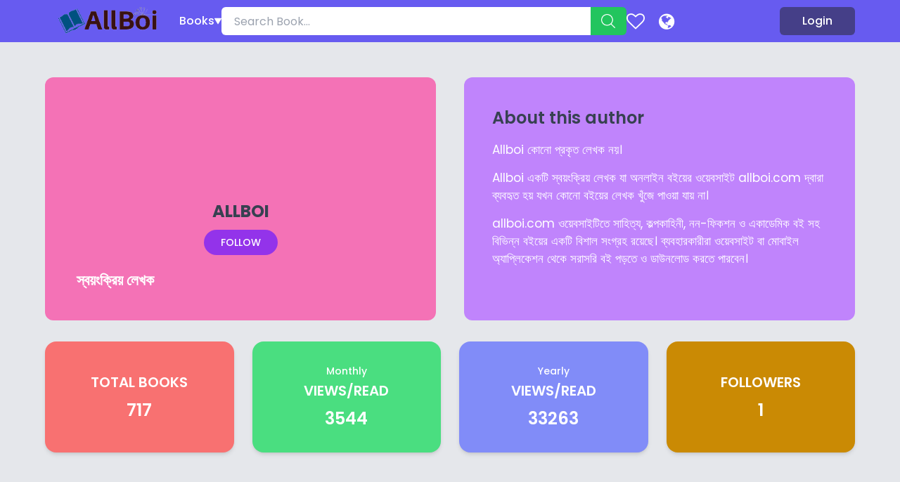

--- FILE ---
content_type: application/javascript; charset=utf-8
request_url: https://cdn.jsdelivr.net/npm/@shoelace-style/shoelace@2.0.0-beta.64/dist/chunks/chunk.OZRKVGGH.js
body_size: 1420
content:
import {
  input_styles_default
} from "./chunk.A7SZ5Z2O.js";
import {
  l as l2
} from "./chunk.GPPFFSGR.js";
import {
  FormSubmitController,
  getLabelledBy,
  renderFormControl
} from "./chunk.4654KI5L.js";
import {
  HasSlotController
} from "./chunk.5TL5QPK4.js";
import {
  o
} from "./chunk.W2WMQSCE.js";
import {
  l
} from "./chunk.KJOCH52Q.js";
import {
  watch
} from "./chunk.BD26TKS4.js";
import {
  emit
} from "./chunk.I4TE3TJV.js";
import {
  e,
  i,
  n,
  t
} from "./chunk.5PPINAFI.js";
import {
  $,
  s
} from "./chunk.2VBMOEKG.js";
import {
  __decorateClass
} from "./chunk.4M3HOXYQ.js";

// src/components/input/input.ts
var id = 0;
var SlInput = class extends s {
  constructor() {
    super(...arguments);
    this.formSubmitController = new FormSubmitController(this);
    this.hasSlotController = new HasSlotController(this, "help-text", "label");
    this.inputId = `input-${++id}`;
    this.helpTextId = `input-help-text-${id}`;
    this.labelId = `input-label-${id}`;
    this.hasFocus = false;
    this.isPasswordVisible = false;
    this.type = "text";
    this.size = "medium";
    this.value = "";
    this.filled = false;
    this.pill = false;
    this.helpText = "";
    this.clearable = false;
    this.togglePassword = false;
    this.disabled = false;
    this.readonly = false;
    this.required = false;
    this.invalid = false;
  }
  get valueAsDate() {
    return this.input.valueAsDate;
  }
  set valueAsDate(newValue) {
    this.input.valueAsDate = newValue;
    this.value = this.input.value;
  }
  get valueAsNumber() {
    return this.input.valueAsNumber;
  }
  set valueAsNumber(newValue) {
    this.input.valueAsNumber = newValue;
    this.value = this.input.value;
  }
  firstUpdated() {
    this.invalid = !this.input.checkValidity();
  }
  focus(options) {
    this.input.focus(options);
  }
  blur() {
    this.input.blur();
  }
  select() {
    return this.input.select();
  }
  setSelectionRange(selectionStart, selectionEnd, selectionDirection = "none") {
    return this.input.setSelectionRange(selectionStart, selectionEnd, selectionDirection);
  }
  setRangeText(replacement, start, end, selectMode = "preserve") {
    this.input.setRangeText(replacement, start, end, selectMode);
    if (this.value !== this.input.value) {
      this.value = this.input.value;
      emit(this, "sl-input");
      emit(this, "sl-change");
    }
  }
  reportValidity() {
    return this.input.reportValidity();
  }
  setCustomValidity(message) {
    this.input.setCustomValidity(message);
    this.invalid = !this.input.checkValidity();
  }
  handleBlur() {
    this.hasFocus = false;
    emit(this, "sl-blur");
  }
  handleChange() {
    this.value = this.input.value;
    emit(this, "sl-change");
  }
  handleClearClick(event) {
    this.value = "";
    emit(this, "sl-clear");
    emit(this, "sl-input");
    emit(this, "sl-change");
    this.input.focus();
    event.stopPropagation();
  }
  handleDisabledChange() {
    if (this.input) {
      this.input.disabled = this.disabled;
      this.invalid = !this.input.checkValidity();
    }
  }
  handleFocus() {
    this.hasFocus = true;
    emit(this, "sl-focus");
  }
  handleInput() {
    this.value = this.input.value;
    emit(this, "sl-input");
  }
  handleInvalid() {
    this.invalid = true;
  }
  handlePasswordToggle() {
    this.isPasswordVisible = !this.isPasswordVisible;
  }
  handleValueChange() {
    if (this.input) {
      this.invalid = !this.input.checkValidity();
    }
  }
  render() {
    var _a, _b;
    const hasLabelSlot = this.hasSlotController.test("label");
    const hasHelpTextSlot = this.hasSlotController.test("help-text");
    return renderFormControl({
      inputId: this.inputId,
      label: this.label,
      labelId: this.labelId,
      hasLabelSlot,
      helpTextId: this.helpTextId,
      helpText: this.helpText,
      hasHelpTextSlot,
      size: this.size
    }, $`
        <div
          part="base"
          class=${o({
      input: true,
      "input--small": this.size === "small",
      "input--medium": this.size === "medium",
      "input--large": this.size === "large",
      "input--pill": this.pill,
      "input--standard": !this.filled,
      "input--filled": this.filled,
      "input--disabled": this.disabled,
      "input--focused": this.hasFocus,
      "input--empty": ((_a = this.value) == null ? void 0 : _a.length) === 0,
      "input--invalid": this.invalid
    })}
        >
          <span part="prefix" class="input__prefix">
            <slot name="prefix"></slot>
          </span>

          <input
            part="input"
            id=${this.inputId}
            class="input__control"
            type=${this.type === "password" && this.isPasswordVisible ? "text" : this.type}
            name=${l(this.name)}
            ?disabled=${this.disabled}
            ?readonly=${this.readonly}
            ?required=${this.required}
            placeholder=${l(this.placeholder)}
            minlength=${l(this.minlength)}
            maxlength=${l(this.maxlength)}
            min=${l(this.min)}
            max=${l(this.max)}
            step=${l(this.step)}
            .value=${l2(this.value)}
            autocapitalize=${l(this.autocapitalize)}
            autocomplete=${l(this.autocomplete)}
            autocorrect=${l(this.autocorrect)}
            ?autofocus=${this.autofocus}
            spellcheck=${l(this.spellcheck)}
            pattern=${l(this.pattern)}
            inputmode=${l(this.inputmode)}
            aria-labelledby=${l(getLabelledBy({
      label: this.label,
      labelId: this.labelId,
      hasLabelSlot,
      helpText: this.helpText,
      helpTextId: this.helpTextId,
      hasHelpTextSlot
    }))}
            aria-invalid=${this.invalid ? "true" : "false"}
            @change=${this.handleChange}
            @input=${this.handleInput}
            @invalid=${this.handleInvalid}
            @focus=${this.handleFocus}
            @blur=${this.handleBlur}
          />

          ${this.clearable && ((_b = this.value) == null ? void 0 : _b.length) > 0 ? $`
                <button
                  part="clear-button"
                  class="input__clear"
                  type="button"
                  @click=${this.handleClearClick}
                  tabindex="-1"
                >
                  <slot name="clear-icon">
                    <sl-icon name="x-circle-fill" library="system"></sl-icon>
                  </slot>
                </button>
              ` : ""}
          ${this.togglePassword ? $`
                <button
                  part="password-toggle-button"
                  class="input__password-toggle"
                  type="button"
                  @click=${this.handlePasswordToggle}
                  tabindex="-1"
                >
                  ${this.isPasswordVisible ? $`
                        <slot name="show-password-icon">
                          <sl-icon name="eye-slash" library="system"></sl-icon>
                        </slot>
                      ` : $`
                        <slot name="hide-password-icon">
                          <sl-icon name="eye" library="system"></sl-icon>
                        </slot>
                      `}
                </button>
              ` : ""}

          <span part="suffix" class="input__suffix">
            <slot name="suffix"></slot>
          </span>
        </div>
      `);
  }
};
SlInput.styles = input_styles_default;
__decorateClass([
  i(".input__control")
], SlInput.prototype, "input", 2);
__decorateClass([
  t()
], SlInput.prototype, "hasFocus", 2);
__decorateClass([
  t()
], SlInput.prototype, "isPasswordVisible", 2);
__decorateClass([
  e({ reflect: true })
], SlInput.prototype, "type", 2);
__decorateClass([
  e({ reflect: true })
], SlInput.prototype, "size", 2);
__decorateClass([
  e()
], SlInput.prototype, "name", 2);
__decorateClass([
  e()
], SlInput.prototype, "value", 2);
__decorateClass([
  e({ type: Boolean, reflect: true })
], SlInput.prototype, "filled", 2);
__decorateClass([
  e({ type: Boolean, reflect: true })
], SlInput.prototype, "pill", 2);
__decorateClass([
  e()
], SlInput.prototype, "label", 2);
__decorateClass([
  e({ attribute: "help-text" })
], SlInput.prototype, "helpText", 2);
__decorateClass([
  e({ type: Boolean })
], SlInput.prototype, "clearable", 2);
__decorateClass([
  e({ attribute: "toggle-password", type: Boolean })
], SlInput.prototype, "togglePassword", 2);
__decorateClass([
  e()
], SlInput.prototype, "placeholder", 2);
__decorateClass([
  e({ type: Boolean, reflect: true })
], SlInput.prototype, "disabled", 2);
__decorateClass([
  e({ type: Boolean, reflect: true })
], SlInput.prototype, "readonly", 2);
__decorateClass([
  e({ type: Number })
], SlInput.prototype, "minlength", 2);
__decorateClass([
  e({ type: Number })
], SlInput.prototype, "maxlength", 2);
__decorateClass([
  e()
], SlInput.prototype, "min", 2);
__decorateClass([
  e()
], SlInput.prototype, "max", 2);
__decorateClass([
  e({ type: Number })
], SlInput.prototype, "step", 2);
__decorateClass([
  e()
], SlInput.prototype, "pattern", 2);
__decorateClass([
  e({ type: Boolean, reflect: true })
], SlInput.prototype, "required", 2);
__decorateClass([
  e({ type: Boolean, reflect: true })
], SlInput.prototype, "invalid", 2);
__decorateClass([
  e()
], SlInput.prototype, "autocapitalize", 2);
__decorateClass([
  e()
], SlInput.prototype, "autocorrect", 2);
__decorateClass([
  e()
], SlInput.prototype, "autocomplete", 2);
__decorateClass([
  e({ type: Boolean })
], SlInput.prototype, "autofocus", 2);
__decorateClass([
  e({ type: Boolean })
], SlInput.prototype, "spellcheck", 2);
__decorateClass([
  e()
], SlInput.prototype, "inputmode", 2);
__decorateClass([
  watch("disabled")
], SlInput.prototype, "handleDisabledChange", 1);
__decorateClass([
  watch("value")
], SlInput.prototype, "handleValueChange", 1);
SlInput = __decorateClass([
  n("sl-input")
], SlInput);

export {
  SlInput
};


--- FILE ---
content_type: application/javascript; charset=utf-8
request_url: https://cdn.jsdelivr.net/npm/@shoelace-style/shoelace@2.0.0-beta.64/dist/chunks/chunk.6D7VQJJD.js
body_size: -622
content:
import {
  component_styles_default
} from "./chunk.FGQFMRZU.js";
import {
  r
} from "./chunk.2VBMOEKG.js";

// src/components/mutation-observer/mutation-observer.styles.ts
var mutation_observer_styles_default = r`
  ${component_styles_default}

  :host {
    display: contents;
  }
`;

export {
  mutation_observer_styles_default
};


--- FILE ---
content_type: application/javascript; charset=utf-8
request_url: https://cdn.jsdelivr.net/npm/@shoelace-style/shoelace@2.0.0-beta.64/dist/chunks/chunk.QNN6SHCY.js
body_size: -283
content:
import {
  card_styles_default
} from "./chunk.SYKJSKOB.js";
import {
  HasSlotController
} from "./chunk.5TL5QPK4.js";
import {
  o
} from "./chunk.W2WMQSCE.js";
import {
  n
} from "./chunk.5PPINAFI.js";
import {
  $,
  s
} from "./chunk.2VBMOEKG.js";
import {
  __decorateClass
} from "./chunk.4M3HOXYQ.js";

// src/components/card/card.ts
var SlCard = class extends s {
  constructor() {
    super(...arguments);
    this.hasSlotController = new HasSlotController(this, "footer", "header", "image");
  }
  render() {
    return $`
      <div
        part="base"
        class=${o({
      card: true,
      "card--has-footer": this.hasSlotController.test("footer"),
      "card--has-image": this.hasSlotController.test("image"),
      "card--has-header": this.hasSlotController.test("header")
    })}
      >
        <div part="image" class="card__image">
          <slot name="image"></slot>
        </div>

        <div part="header" class="card__header">
          <slot name="header"></slot>
        </div>

        <div part="body" class="card__body">
          <slot></slot>
        </div>

        <div part="footer" class="card__footer">
          <slot name="footer"></slot>
        </div>
      </div>
    `;
  }
};
SlCard.styles = card_styles_default;
SlCard = __decorateClass([
  n("sl-card")
], SlCard);

export {
  SlCard
};


--- FILE ---
content_type: application/javascript; charset=utf-8
request_url: https://cdn.jsdelivr.net/npm/@shoelace-style/shoelace@2.0.0-beta.64/dist/chunks/chunk.V2N6BIOE.js
body_size: 308
content:
import {
  component_styles_default
} from "./chunk.FGQFMRZU.js";
import {
  r
} from "./chunk.2VBMOEKG.js";

// src/components/tooltip/tooltip.styles.ts
var tooltip_styles_default = r`
  ${component_styles_default}

  :host {
    --max-width: 20rem;
    --hide-delay: 0ms;
    --show-delay: 150ms;

    display: contents;
  }

  .tooltip-content {
    display: contents;
  }

  .tooltip-positioner {
    position: absolute;
    z-index: var(--sl-z-index-tooltip);
    pointer-events: none;
  }

  .tooltip {
    max-width: var(--max-width);
    border-radius: var(--sl-tooltip-border-radius);
    background-color: var(--sl-tooltip-background-color);
    font-family: var(--sl-tooltip-font-family);
    font-size: var(--sl-tooltip-font-size);
    font-weight: var(--sl-tooltip-font-weight);
    line-height: var(--sl-tooltip-line-height);
    color: var(--sl-tooltip-color);
    padding: var(--sl-tooltip-padding);
  }

  .tooltip:after {
    content: '';
    position: absolute;
    width: 0;
    height: 0;
  }

  .tooltip-positioner[data-popper-placement^='top'] .tooltip {
    transform-origin: bottom;
  }

  .tooltip-positioner[data-popper-placement^='bottom'] .tooltip {
    transform-origin: top;
  }

  .tooltip-positioner[data-popper-placement^='left'] .tooltip {
    transform-origin: right;
  }

  .tooltip-positioner[data-popper-placement^='right'] .tooltip {
    transform-origin: left;
  }

  /* Arrow + bottom */
  .tooltip-positioner[data-popper-placement^='bottom'] .tooltip:after {
    bottom: 100%;
    left: calc(50% - var(--sl-tooltip-arrow-size));
    border-bottom: var(--sl-tooltip-arrow-size) solid var(--sl-tooltip-background-color);
    border-left: var(--sl-tooltip-arrow-size) solid transparent;
    border-right: var(--sl-tooltip-arrow-size) solid transparent;
  }

  .tooltip-positioner[data-popper-placement='bottom-start'] .tooltip:after {
    left: var(--sl-tooltip-arrow-start-end-offset);
  }

  .tooltip-positioner[data-popper-placement='bottom-end'] .tooltip:after {
    right: var(--sl-tooltip-arrow-start-end-offset);
    left: auto;
  }

  /* Arrow + top */
  .tooltip-positioner[data-popper-placement^='top'] .tooltip:after {
    top: 100%;
    left: calc(50% - var(--sl-tooltip-arrow-size));
    border-top: var(--sl-tooltip-arrow-size) solid var(--sl-tooltip-background-color);
    border-left: var(--sl-tooltip-arrow-size) solid transparent;
    border-right: var(--sl-tooltip-arrow-size) solid transparent;
  }

  .tooltip-positioner[data-popper-placement='top-start'] .tooltip:after {
    left: var(--sl-tooltip-arrow-start-end-offset);
  }

  .tooltip-positioner[data-popper-placement='top-end'] .tooltip:after {
    right: var(--sl-tooltip-arrow-start-end-offset);
    left: auto;
  }

  /* Arrow + left */
  .tooltip-positioner[data-popper-placement^='left'] .tooltip:after {
    top: calc(50% - var(--sl-tooltip-arrow-size));
    left: 100%;
    border-left: var(--sl-tooltip-arrow-size) solid var(--sl-tooltip-background-color);
    border-top: var(--sl-tooltip-arrow-size) solid transparent;
    border-bottom: var(--sl-tooltip-arrow-size) solid transparent;
  }

  .tooltip-positioner[data-popper-placement='left-start'] .tooltip:after {
    top: var(--sl-tooltip-arrow-start-end-offset);
  }

  .tooltip-positioner[data-popper-placement='left-end'] .tooltip:after {
    top: auto;
    bottom: var(--sl-tooltip-arrow-start-end-offset);
  }

  /* Arrow + right */
  .tooltip-positioner[data-popper-placement^='right'] .tooltip:after {
    top: calc(50% - var(--sl-tooltip-arrow-size));
    right: 100%;
    border-right: var(--sl-tooltip-arrow-size) solid var(--sl-tooltip-background-color);
    border-top: var(--sl-tooltip-arrow-size) solid transparent;
    border-bottom: var(--sl-tooltip-arrow-size) solid transparent;
  }

  .tooltip-positioner[data-popper-placement='right-start'] .tooltip:after {
    top: var(--sl-tooltip-arrow-start-end-offset);
  }

  .tooltip-positioner[data-popper-placement='right-end'] .tooltip:after {
    top: auto;
    bottom: var(--sl-tooltip-arrow-start-end-offset);
  }
`;

export {
  tooltip_styles_default
};


--- FILE ---
content_type: application/javascript; charset=utf-8
request_url: https://cdn.jsdelivr.net/npm/@shoelace-style/shoelace@2.0.0-beta.64/dist/chunks/chunk.WCAFNYXW.js
body_size: -314
content:
import {
  focusVisibleSelector
} from "./chunk.AN2XMPAV.js";
import {
  component_styles_default
} from "./chunk.FGQFMRZU.js";
import {
  r
} from "./chunk.2VBMOEKG.js";

// src/components/icon-button/icon-button.styles.ts
var icon_button_styles_default = r`
  ${component_styles_default}

  :host {
    display: inline-block;
  }

  .icon-button {
    flex: 0 0 auto;
    display: flex;
    align-items: center;
    background: none;
    border: none;
    border-radius: var(--sl-border-radius-medium);
    font-size: inherit;
    color: var(--sl-color-neutral-600);
    padding: var(--sl-spacing-x-small);
    cursor: pointer;
    transition: var(--sl-transition-medium) color;
    -webkit-appearance: none;
  }

  .icon-button:hover:not(.icon-button--disabled),
  .icon-button:focus:not(.icon-button--disabled) {
    color: var(--sl-color-primary-600);
  }

  .icon-button:active:not(.icon-button--disabled) {
    color: var(--sl-color-primary-700);
  }

  .icon-button:focus {
    outline: none;
  }

  .icon-button--disabled {
    opacity: 0.5;
    cursor: not-allowed;
  }

  .icon-button${focusVisibleSelector} {
    box-shadow: var(--sl-focus-ring);
  }
`;

export {
  icon_button_styles_default
};


--- FILE ---
content_type: application/javascript; charset=utf-8
request_url: https://cdn.jsdelivr.net/npm/@shoelace-style/shoelace@2.0.0-beta.64/dist/chunks/chunk.F4APDX5B.js
body_size: -614
content:
import {
  component_styles_default
} from "./chunk.FGQFMRZU.js";
import {
  r
} from "./chunk.2VBMOEKG.js";

// src/components/include/include.styles.ts
var include_styles_default = r`
  ${component_styles_default}

  :host {
    display: block;
  }
`;

export {
  include_styles_default
};


--- FILE ---
content_type: application/javascript; charset=utf-8
request_url: https://cdn.jsdelivr.net/npm/@shoelace-style/shoelace@2.0.0-beta.64/dist/chunks/chunk.2XK3KP4S.js
body_size: -63
content:
import {
  LocalizeController
} from "./chunk.CCTU25PV.js";
import {
  e,
  n
} from "./chunk.5PPINAFI.js";
import {
  s
} from "./chunk.2VBMOEKG.js";
import {
  __decorateClass
} from "./chunk.4M3HOXYQ.js";

// src/internal/number.ts
function formatBytes(bytes, options) {
  options = Object.assign({
    unit: "bytes",
    formatter: (number) => number.toLocaleString()
  }, options);
  const byteUnits = ["B", "kB", "MB", "GB", "TB", "PB", "EB", "ZB", "YB"];
  const bitUnits = ["b", "kbit", "Mbit", "Gbit", "Tbit", "Pbit", "Ebit", "Zbit", "Ybit"];
  const units = options.unit === "bytes" ? byteUnits : bitUnits;
  const isNegative = bytes < 0;
  bytes = Math.abs(bytes);
  if (bytes === 0)
    return "0 B";
  const i = Math.min(Math.floor(Math.log10(bytes) / 3), units.length - 1);
  const num = Number((bytes / Math.pow(1e3, i)).toPrecision(3));
  const numString = options.formatter ? options.formatter(num) : num;
  const prefix = isNegative ? "-" : "";
  return `${prefix}${numString} ${units[i]}`;
}

// src/components/format-bytes/format-bytes.ts
var SlFormatBytes = class extends s {
  constructor() {
    super(...arguments);
    this.localize = new LocalizeController(this);
    this.value = 0;
    this.unit = "bytes";
  }
  render() {
    return formatBytes(this.value, {
      unit: this.unit,
      formatter: (num) => this.localize.number(num)
    });
  }
};
__decorateClass([
  e({ type: Number })
], SlFormatBytes.prototype, "value", 2);
__decorateClass([
  e()
], SlFormatBytes.prototype, "unit", 2);
__decorateClass([
  e()
], SlFormatBytes.prototype, "lang", 2);
SlFormatBytes = __decorateClass([
  n("sl-format-bytes")
], SlFormatBytes);

export {
  SlFormatBytes
};


--- FILE ---
content_type: application/javascript; charset=utf-8
request_url: https://cdn.jsdelivr.net/npm/@shoelace-style/shoelace@2.0.0-beta.64/dist/chunks/chunk.4THV7FKB.js
body_size: -195
content:
import {
  focusVisibleSelector
} from "./chunk.AN2XMPAV.js";
import {
  component_styles_default
} from "./chunk.FGQFMRZU.js";
import {
  r
} from "./chunk.2VBMOEKG.js";

// src/components/split-panel/split-panel.styles.ts
var split_panel_styles_default = r`
  ${component_styles_default}

  :host {
    --divider-width: 4px;
    --divider-hit-area: 12px;
    --min: 0%;
    --max: 100%;

    display: grid;
  }

  .start,
  .end {
    overflow: hidden;
  }

  .divider {
    flex: 0 0 var(--divider-width);
    display: flex;
    position: relative;
    align-items: center;
    justify-content: center;
    background-color: var(--sl-color-neutral-200);
    color: var(--sl-color-neutral-900);
    z-index: 1;
  }

  .divider:focus {
    outline: none;
  }

  :host(:not([disabled])) .divider${focusVisibleSelector} {
    background-color: var(--sl-color-primary-600);
    color: var(--sl-color-neutral-0);
  }

  :host([disabled]) .divider {
    cursor: not-allowed;
  }

  /* Horizontal */
  :host(:not([vertical], [disabled])) .divider {
    cursor: col-resize;
  }

  :host(:not([vertical])) .divider::after {
    display: flex;
    content: '';
    position: absolute;
    height: 100%;
    left: calc(var(--divider-hit-area) / -2 + var(--divider-width) / 2);
    width: var(--divider-hit-area);
  }

  /* Vertical */
  :host([vertical]) {
    flex-direction: column;
  }

  :host([vertical]:not([disabled])) .divider {
    cursor: row-resize;
  }

  :host([vertical]) .divider::after {
    content: '';
    position: absolute;
    width: 100%;
    top: calc(var(--divider-hit-area) / -2 + var(--divider-width) / 2);
    height: var(--divider-hit-area);
  }
`;

export {
  split_panel_styles_default
};


--- FILE ---
content_type: application/javascript; charset=utf-8
request_url: https://cdn.jsdelivr.net/npm/@shoelace-style/shoelace@2.0.0-beta.64/dist/chunks/chunk.O4DEQ7W6.js
body_size: 1135
content:
import {
  split_panel_styles_default
} from "./chunk.4THV7FKB.js";
import {
  clamp
} from "./chunk.T56CG5BM.js";
import {
  LocalizeController
} from "./chunk.CCTU25PV.js";
import {
  l
} from "./chunk.KJOCH52Q.js";
import {
  watch
} from "./chunk.BD26TKS4.js";
import {
  emit
} from "./chunk.I4TE3TJV.js";
import {
  e,
  i,
  n
} from "./chunk.5PPINAFI.js";
import {
  $,
  s
} from "./chunk.2VBMOEKG.js";
import {
  __decorateClass
} from "./chunk.4M3HOXYQ.js";

// src/components/split-panel/split-panel.ts
var SlSplitPanel = class extends s {
  constructor() {
    super(...arguments);
    this.localize = new LocalizeController(this);
    this.position = 50;
    this.vertical = false;
    this.disabled = false;
    this.snapThreshold = 12;
  }
  connectedCallback() {
    super.connectedCallback();
    this.resizeObserver = new ResizeObserver((entries) => this.handleResize(entries));
    this.updateComplete.then(() => this.resizeObserver.observe(this));
    this.detectSize();
    this.cachedPositionInPixels = this.percentageToPixels(this.position);
  }
  disconnectedCallback() {
    super.disconnectedCallback();
    this.resizeObserver.unobserve(this);
  }
  detectSize() {
    const { width, height } = this.getBoundingClientRect();
    this.size = this.vertical ? height : width;
  }
  percentageToPixels(value) {
    return this.size * (value / 100);
  }
  pixelsToPercentage(value) {
    return value / this.size * 100;
  }
  handleDrag(event) {
    if (this.disabled) {
      return;
    }
    event.preventDefault();
    function drag(container, onMove) {
      const move = (event2) => {
        const dims = container.getBoundingClientRect();
        const defaultView = container.ownerDocument.defaultView;
        const offsetX = dims.left + defaultView.pageXOffset;
        const offsetY = dims.top + defaultView.pageYOffset;
        const x = (event2.changedTouches ? event2.changedTouches[0].pageX : event2.pageX) - offsetX;
        const y = (event2.changedTouches ? event2.changedTouches[0].pageY : event2.pageY) - offsetY;
        onMove(x, y);
      };
      const stop = () => {
        document.removeEventListener("mousemove", move);
        document.removeEventListener("touchmove", move);
        document.removeEventListener("mouseup", stop);
        document.removeEventListener("touchend", stop);
      };
      document.addEventListener("mousemove", move, { passive: true });
      document.addEventListener("touchmove", move, { passive: true });
      document.addEventListener("mouseup", stop);
      document.addEventListener("touchend", stop);
    }
    drag(this, (x, y) => {
      let newPositionInPixels = this.vertical ? y : x;
      if (this.primary === "end") {
        newPositionInPixels = this.size - newPositionInPixels;
      }
      if (this.snap) {
        const snaps = this.snap.split(" ");
        snaps.map((value) => {
          let snapPoint;
          if (value.endsWith("%")) {
            snapPoint = this.size * (parseFloat(value) / 100);
          } else {
            snapPoint = parseFloat(value);
          }
          if (newPositionInPixels >= snapPoint - this.snapThreshold && newPositionInPixels <= snapPoint + this.snapThreshold) {
            newPositionInPixels = snapPoint;
          }
        });
      }
      this.position = clamp(this.pixelsToPercentage(newPositionInPixels), 0, 100);
    });
  }
  handleKeyDown(event) {
    if (this.disabled) {
      return;
    }
    if (["ArrowLeft", "ArrowRight", "ArrowUp", "ArrowDown", "Home", "End"].includes(event.key)) {
      let newPosition = this.position;
      let incr = (event.shiftKey ? 10 : 1) * (this.primary === "end" ? -1 : 1);
      event.preventDefault();
      if (event.key === "ArrowLeft" && !this.vertical || event.key === "ArrowUp" && this.vertical) {
        newPosition -= incr;
      }
      if (event.key === "ArrowRight" && !this.vertical || event.key === "ArrowDown" && this.vertical) {
        newPosition += incr;
      }
      if (event.key === "Home") {
        newPosition = this.primary === "end" ? 100 : 0;
      }
      if (event.key === "End") {
        newPosition = this.primary === "end" ? 0 : 100;
      }
      this.position = clamp(newPosition, 0, 100);
    }
  }
  handlePositionChange() {
    this.cachedPositionInPixels = this.percentageToPixels(this.position);
    this.positionInPixels = this.percentageToPixels(this.position);
    emit(this, "sl-reposition");
  }
  handlePositionInPixelsChange() {
    this.position = this.pixelsToPercentage(this.positionInPixels);
  }
  handleResize(entries) {
    const { width, height } = entries[0].contentRect;
    this.size = this.vertical ? height : width;
    if (this.primary && this.cachedPositionInPixels) {
      this.position = this.pixelsToPercentage(this.cachedPositionInPixels);
    }
  }
  render() {
    const gridTemplate = this.vertical ? "gridTemplateRows" : "gridTemplateColumns";
    const primary = `
      clamp(
        0%,
        clamp(
          var(--min),
          ${this.position}% - var(--divider-width) / 2,
          var(--max)
        ),
        calc(100% - var(--divider-width))
      )
    `;
    const secondary = "auto";
    if (this.primary === "end") {
      this.style[gridTemplate] = `${secondary} var(--divider-width) ${primary}`;
    } else {
      this.style[gridTemplate] = `${primary} var(--divider-width) ${secondary}`;
    }
    return $`
      <div part="panel start" class="start">
        <slot name="start"></slot>
      </div>

      <div
        part="divider"
        class="divider"
        tabindex=${l(this.disabled ? void 0 : "0")}
        role="separator"
        aria-label=${this.localize.term("resize")}
        @keydown=${this.handleKeyDown}
        @mousedown=${this.handleDrag}
        @touchstart=${this.handleDrag}
      >
        <slot name="handle"></slot>
      </div>

      <div part="panel end" class="end">
        <slot name="end"></slot>
      </div>
    `;
  }
};
SlSplitPanel.styles = split_panel_styles_default;
__decorateClass([
  i(".divider")
], SlSplitPanel.prototype, "divider", 2);
__decorateClass([
  e({ type: Number, reflect: true })
], SlSplitPanel.prototype, "position", 2);
__decorateClass([
  e({ attribute: "position-in-pixels", type: Number })
], SlSplitPanel.prototype, "positionInPixels", 2);
__decorateClass([
  e({ type: Boolean, reflect: true })
], SlSplitPanel.prototype, "vertical", 2);
__decorateClass([
  e({ type: Boolean, reflect: true })
], SlSplitPanel.prototype, "disabled", 2);
__decorateClass([
  e()
], SlSplitPanel.prototype, "primary", 2);
__decorateClass([
  e()
], SlSplitPanel.prototype, "snap", 2);
__decorateClass([
  e({ type: Number, attribute: "snap-threshold" })
], SlSplitPanel.prototype, "snapThreshold", 2);
__decorateClass([
  watch("position")
], SlSplitPanel.prototype, "handlePositionChange", 1);
__decorateClass([
  watch("positionInPixels")
], SlSplitPanel.prototype, "handlePositionInPixelsChange", 1);
SlSplitPanel = __decorateClass([
  n("sl-split-panel")
], SlSplitPanel);

export {
  SlSplitPanel
};


--- FILE ---
content_type: application/javascript; charset=utf-8
request_url: https://cdn.jsdelivr.net/npm/@shoelace-style/shoelace@2.0.0-beta.64/dist/chunks/chunk.5TL5QPK4.js
body_size: -99
content:
// src/internal/slot.ts
var HasSlotController = class {
  constructor(host, ...slotNames) {
    this.slotNames = [];
    (this.host = host).addController(this);
    this.slotNames = slotNames;
    this.handleSlotChange = this.handleSlotChange.bind(this);
  }
  hasDefaultSlot() {
    return [...this.host.childNodes].some((node) => {
      if (node.nodeType === node.TEXT_NODE && node.textContent.trim() !== "") {
        return true;
      }
      if (node.nodeType === node.ELEMENT_NODE) {
        const el = node;
        if (!el.hasAttribute("slot")) {
          return true;
        }
      }
      return false;
    });
  }
  hasNamedSlot(name) {
    return this.host.querySelector(`:scope > [slot="${name}"]`) !== null;
  }
  test(slotName) {
    return slotName === "[default]" ? this.hasDefaultSlot() : this.hasNamedSlot(slotName);
  }
  hostConnected() {
    this.host.shadowRoot.addEventListener("slotchange", this.handleSlotChange);
  }
  hostDisconnected() {
    this.host.shadowRoot.removeEventListener("slotchange", this.handleSlotChange);
  }
  handleSlotChange(event) {
    var _a;
    const slot = event.target;
    if (this.slotNames.includes("[default]") && !slot.name || slot.name && ((_a = this.slotNames) == null ? void 0 : _a.includes(slot.name))) {
      this.host.requestUpdate();
    }
  }
};
function getTextContent(slot) {
  const nodes = slot ? slot.assignedNodes({ flatten: true }) : [];
  let text = "";
  [...nodes].map((node) => {
    if (node.nodeType === Node.TEXT_NODE) {
      text += node.textContent;
    }
  });
  return text;
}

export {
  HasSlotController,
  getTextContent
};


--- FILE ---
content_type: application/javascript; charset=utf-8
request_url: https://cdn.jsdelivr.net/npm/@shoelace-style/shoelace@2.0.0-beta.64/dist/chunks/chunk.AN2XMPAV.js
body_size: -162
content:
import {
  o
} from "./chunk.2VBMOEKG.js";

// src/internal/focus-visible.ts
var hasFocusVisible = (() => {
  const style = document.createElement("style");
  let isSupported;
  try {
    document.head.appendChild(style);
    style.sheet.insertRule(":focus-visible { color: inherit }");
    isSupported = true;
  } catch (e) {
    isSupported = false;
  } finally {
    style.remove();
  }
  return isSupported;
})();
var focusVisibleSelector = o(hasFocusVisible ? ":focus-visible" : ":focus");

export {
  hasFocusVisible,
  focusVisibleSelector
};


--- FILE ---
content_type: application/javascript; charset=utf-8
request_url: https://cdn.jsdelivr.net/npm/@shoelace-style/shoelace@2.0.0-beta.64/dist/chunks/chunk.VHNS4GLL.js
body_size: -173
content:
// src/components/include/request.ts
var includeFiles = /* @__PURE__ */ new Map();
var requestInclude = async (src, mode = "cors") => {
  if (includeFiles.has(src)) {
    return includeFiles.get(src);
  } else {
    const request = fetch(src, { mode }).then(async (response) => {
      return {
        ok: response.ok,
        status: response.status,
        html: await response.text()
      };
    });
    includeFiles.set(src, request);
    return request;
  }
};

export {
  requestInclude
};


--- FILE ---
content_type: application/javascript; charset=utf-8
request_url: https://cdn.jsdelivr.net/npm/@shoelace-style/shoelace@2.0.0-beta.64/dist/chunks/chunk.B3QJZERK.js
body_size: 373
content:
import {
  focusVisibleSelector
} from "./chunk.AN2XMPAV.js";
import {
  component_styles_default
} from "./chunk.FGQFMRZU.js";
import {
  r
} from "./chunk.2VBMOEKG.js";

// src/components/checkbox/checkbox.styles.ts
var checkbox_styles_default = r`
  ${component_styles_default}

  :host {
    display: inline-block;
  }

  .checkbox {
    display: inline-flex;
    align-items: center;
    font-family: var(--sl-input-font-family);
    font-size: var(--sl-input-font-size-medium);
    font-weight: var(--sl-input-font-weight);
    color: var(--sl-input-color);
    vertical-align: middle;
    cursor: pointer;
  }

  .checkbox__control {
    flex: 0 0 auto;
    position: relative;
    display: inline-flex;
    align-items: center;
    justify-content: center;
    width: var(--sl-toggle-size);
    height: var(--sl-toggle-size);
    border: solid var(--sl-input-border-width) var(--sl-input-border-color);
    border-radius: 2px;
    background-color: var(--sl-input-background-color);
    color: var(--sl-color-neutral-0);
    transition: var(--sl-transition-fast) border-color, var(--sl-transition-fast) background-color,
      var(--sl-transition-fast) color, var(--sl-transition-fast) box-shadow;
  }

  .checkbox__input {
    position: absolute;
    opacity: 0;
    padding: 0;
    margin: 0;
    pointer-events: none;
  }

  .checkbox__control .checkbox__icon {
    display: inline-flex;
    width: var(--sl-toggle-size);
    height: var(--sl-toggle-size);
  }

  .checkbox__control .checkbox__icon svg {
    width: 100%;
    height: 100%;
  }

  /* Hover */
  .checkbox:not(.checkbox--checked):not(.checkbox--disabled) .checkbox__control:hover {
    border-color: var(--sl-input-border-color-hover);
    background-color: var(--sl-input-background-color-hover);
  }

  /* Focus */
  .checkbox:not(.checkbox--checked):not(.checkbox--disabled)
    .checkbox__input${focusVisibleSelector}
    ~ .checkbox__control {
    border-color: var(--sl-input-border-color-focus);
    background-color: var(--sl-input-background-color-focus);
    box-shadow: var(--sl-focus-ring);
  }

  /* Checked/indeterminate */
  .checkbox--checked .checkbox__control,
  .checkbox--indeterminate .checkbox__control {
    border-color: var(--sl-color-primary-600);
    background-color: var(--sl-color-primary-600);
  }

  /* Checked/indeterminate + hover */
  .checkbox.checkbox--checked:not(.checkbox--disabled) .checkbox__control:hover,
  .checkbox.checkbox--indeterminate:not(.checkbox--disabled) .checkbox__control:hover {
    border-color: var(--sl-color-primary-500);
    background-color: var(--sl-color-primary-500);
  }

  /* Checked/indeterminate + focus */
  .checkbox.checkbox--checked:not(.checkbox--disabled) .checkbox__input${focusVisibleSelector} ~ .checkbox__control,
  .checkbox.checkbox--indeterminate:not(.checkbox--disabled)
    .checkbox__input${focusVisibleSelector}
    ~ .checkbox__control {
    border-color: var(--sl-color-primary-500);
    background-color: var(--sl-color-primary-500);
    box-shadow: var(--sl-focus-ring);
  }

  /* Disabled */
  .checkbox--disabled {
    opacity: 0.5;
    cursor: not-allowed;
  }

  .checkbox__label {
    line-height: var(--sl-toggle-size);
    margin-left: 0.5em;
    user-select: none;
  }
`;

export {
  checkbox_styles_default
};


--- FILE ---
content_type: application/javascript; charset=utf-8
request_url: https://cdn.jsdelivr.net/npm/@shoelace-style/shoelace@2.0.0-beta.64/dist/chunks/chunk.BI66FINL.js
body_size: 2342
content:
import {
  tab_group_styles_default
} from "./chunk.JZCWPHAU.js";
import {
  LocalizeController
} from "./chunk.CCTU25PV.js";
import {
  getOffset,
  scrollIntoView
} from "./chunk.ST4GEPNZ.js";
import {
  o
} from "./chunk.W2WMQSCE.js";
import {
  watch
} from "./chunk.BD26TKS4.js";
import {
  emit
} from "./chunk.I4TE3TJV.js";
import {
  e,
  i,
  n,
  t
} from "./chunk.5PPINAFI.js";
import {
  $,
  s
} from "./chunk.2VBMOEKG.js";
import {
  __decorateClass
} from "./chunk.4M3HOXYQ.js";

// src/components/tab-group/tab-group.ts
var SlTabGroup = class extends s {
  constructor() {
    super(...arguments);
    this.localize = new LocalizeController(this);
    this.tabs = [];
    this.panels = [];
    this.hasScrollControls = false;
    this.placement = "top";
    this.activation = "auto";
    this.noScrollControls = false;
  }
  connectedCallback() {
    super.connectedCallback();
    this.resizeObserver = new ResizeObserver(() => {
      this.preventIndicatorTransition();
      this.repositionIndicator();
      this.updateScrollControls();
    });
    this.mutationObserver = new MutationObserver((mutations) => {
      if (mutations.some((m) => !["aria-labelledby", "aria-controls"].includes(m.attributeName))) {
        setTimeout(() => this.setAriaLabels());
      }
      if (mutations.some((m) => m.attributeName === "disabled")) {
        this.syncTabsAndPanels();
      }
    });
    this.updateComplete.then(() => {
      this.syncTabsAndPanels();
      this.mutationObserver.observe(this, { attributes: true, childList: true, subtree: true });
      this.resizeObserver.observe(this.nav);
      const intersectionObserver = new IntersectionObserver((entries, observer) => {
        if (entries[0].intersectionRatio > 0) {
          this.setAriaLabels();
          this.setActiveTab(this.getActiveTab() || this.tabs[0], { emitEvents: false });
          observer.unobserve(entries[0].target);
        }
      });
      intersectionObserver.observe(this.tabGroup);
    });
  }
  disconnectedCallback() {
    this.mutationObserver.disconnect();
    this.resizeObserver.unobserve(this.nav);
  }
  show(panel) {
    const tab = this.tabs.find((el) => el.panel === panel);
    if (tab) {
      this.setActiveTab(tab, { scrollBehavior: "smooth" });
    }
  }
  getAllTabs(includeDisabled = false) {
    const slot = this.shadowRoot.querySelector('slot[name="nav"]');
    return [...slot.assignedElements()].filter((el) => {
      return includeDisabled ? el.tagName.toLowerCase() === "sl-tab" : el.tagName.toLowerCase() === "sl-tab" && !el.disabled;
    });
  }
  getAllPanels() {
    const slot = this.body.querySelector("slot");
    return [...slot.assignedElements()].filter((el) => el.tagName.toLowerCase() === "sl-tab-panel");
  }
  getActiveTab() {
    return this.tabs.find((el) => el.active);
  }
  handleClick(event) {
    const target = event.target;
    const tab = target.closest("sl-tab");
    const tabGroup = tab == null ? void 0 : tab.closest("sl-tab-group");
    if (tabGroup !== this) {
      return;
    }
    if (tab) {
      this.setActiveTab(tab, { scrollBehavior: "smooth" });
    }
  }
  handleKeyDown(event) {
    const target = event.target;
    const tab = target.closest("sl-tab");
    const tabGroup = tab == null ? void 0 : tab.closest("sl-tab-group");
    if (tabGroup !== this) {
      return;
    }
    if (["Enter", " "].includes(event.key)) {
      if (tab) {
        this.setActiveTab(tab, { scrollBehavior: "smooth" });
        event.preventDefault();
      }
    }
    if (["ArrowLeft", "ArrowRight", "ArrowUp", "ArrowDown", "Home", "End"].includes(event.key)) {
      const activeEl = document.activeElement;
      if (activeEl && activeEl.tagName.toLowerCase() === "sl-tab") {
        let index = this.tabs.indexOf(activeEl);
        if (event.key === "Home") {
          index = 0;
        } else if (event.key === "End") {
          index = this.tabs.length - 1;
        } else if (["top", "bottom"].includes(this.placement) && event.key === "ArrowLeft" || ["start", "end"].includes(this.placement) && event.key === "ArrowUp") {
          index = Math.max(0, index - 1);
        } else if (["top", "bottom"].includes(this.placement) && event.key === "ArrowRight" || ["start", "end"].includes(this.placement) && event.key === "ArrowDown") {
          index = Math.min(this.tabs.length - 1, index + 1);
        }
        this.tabs[index].focus({ preventScroll: true });
        if (this.activation === "auto") {
          this.setActiveTab(this.tabs[index], { scrollBehavior: "smooth" });
        }
        if (["top", "bottom"].includes(this.placement)) {
          scrollIntoView(this.tabs[index], this.nav, "horizontal");
        }
        event.preventDefault();
      }
    }
  }
  handleScrollToStart() {
    this.nav.scroll({
      left: this.nav.scrollLeft - this.nav.clientWidth,
      behavior: "smooth"
    });
  }
  handleScrollToEnd() {
    this.nav.scroll({
      left: this.nav.scrollLeft + this.nav.clientWidth,
      behavior: "smooth"
    });
  }
  updateScrollControls() {
    if (this.nav) {
      if (this.noScrollControls) {
        this.hasScrollControls = false;
      } else {
        this.hasScrollControls = ["top", "bottom"].includes(this.placement) && this.nav.scrollWidth > this.nav.clientWidth;
      }
    }
  }
  setActiveTab(tab, options) {
    options = Object.assign({
      emitEvents: true,
      scrollBehavior: "auto"
    }, options);
    if (tab && tab !== this.activeTab && !tab.disabled) {
      const previousTab = this.activeTab;
      this.activeTab = tab;
      this.tabs.map((el) => el.active = el === this.activeTab);
      this.panels.map((el) => el.active = el.name === this.activeTab.panel);
      this.syncIndicator();
      if (["top", "bottom"].includes(this.placement)) {
        scrollIntoView(this.activeTab, this.nav, "horizontal", options.scrollBehavior);
      }
      if (options.emitEvents) {
        if (previousTab) {
          emit(this, "sl-tab-hide", { detail: { name: previousTab.panel } });
        }
        emit(this, "sl-tab-show", { detail: { name: this.activeTab.panel } });
      }
    }
  }
  setAriaLabels() {
    this.tabs.map((tab) => {
      const panel = this.panels.find((el) => el.name === tab.panel);
      if (panel) {
        tab.setAttribute("aria-controls", panel.getAttribute("id"));
        panel.setAttribute("aria-labelledby", tab.getAttribute("id"));
      }
    });
  }
  syncIndicator() {
    if (this.indicator) {
      const tab = this.getActiveTab();
      if (tab) {
        this.indicator.style.display = "block";
        this.repositionIndicator();
      } else {
        this.indicator.style.display = "none";
        return;
      }
    }
  }
  repositionIndicator() {
    const currentTab = this.getActiveTab();
    if (!currentTab) {
      return;
    }
    const width = currentTab.clientWidth;
    const height = currentTab.clientHeight;
    const offset = getOffset(currentTab, this.nav);
    const offsetTop = offset.top + this.nav.scrollTop;
    const offsetLeft = offset.left + this.nav.scrollLeft;
    switch (this.placement) {
      case "top":
      case "bottom":
        this.indicator.style.width = `${width}px`;
        this.indicator.style.height = "auto";
        this.indicator.style.transform = `translateX(${offsetLeft}px)`;
        break;
      case "start":
      case "end":
        this.indicator.style.width = "auto";
        this.indicator.style.height = `${height}px`;
        this.indicator.style.transform = `translateY(${offsetTop}px)`;
        break;
    }
  }
  preventIndicatorTransition() {
    const transitionValue = this.indicator.style.transition;
    this.indicator.style.transition = "none";
    requestAnimationFrame(() => {
      this.indicator.style.transition = transitionValue;
    });
  }
  syncTabsAndPanels() {
    this.tabs = this.getAllTabs();
    this.panels = this.getAllPanels();
    this.syncIndicator();
  }
  render() {
    return $`
      <div
        part="base"
        class=${o({
      "tab-group": true,
      "tab-group--top": this.placement === "top",
      "tab-group--bottom": this.placement === "bottom",
      "tab-group--start": this.placement === "start",
      "tab-group--end": this.placement === "end",
      "tab-group--has-scroll-controls": this.hasScrollControls
    })}
        @click=${this.handleClick}
        @keydown=${this.handleKeyDown}
      >
        <div class="tab-group__nav-container" part="nav">
          ${this.hasScrollControls ? $`
                <sl-icon-button
                  class="tab-group__scroll-button tab-group__scroll-button--start"
                  exportparts="base:scroll-button"
                  name="chevron-left"
                  library="system"
                  label=${this.localize.term("scroll_to_start")}
                  @click=${this.handleScrollToStart}
                ></sl-icon-button>
              ` : ""}

          <div class="tab-group__nav">
            <div part="tabs" class="tab-group__tabs" role="tablist">
              <div part="active-tab-indicator" class="tab-group__indicator"></div>
              <slot name="nav" @slotchange=${this.syncTabsAndPanels}></slot>
            </div>
          </div>

          ${this.hasScrollControls ? $`
                <sl-icon-button
                  class="tab-group__scroll-button tab-group__scroll-button--end"
                  exportparts="base:scroll-button"
                  name="chevron-right"
                  library="system"
                  label=${this.localize.term("scroll_to_end")}
                  @click=${this.handleScrollToEnd}
                ></sl-icon-button>
              ` : ""}
        </div>

        <div part="body" class="tab-group__body">
          <slot @slotchange=${this.syncTabsAndPanels}></slot>
        </div>
      </div>
    `;
  }
};
SlTabGroup.styles = tab_group_styles_default;
__decorateClass([
  i(".tab-group")
], SlTabGroup.prototype, "tabGroup", 2);
__decorateClass([
  i(".tab-group__body")
], SlTabGroup.prototype, "body", 2);
__decorateClass([
  i(".tab-group__nav")
], SlTabGroup.prototype, "nav", 2);
__decorateClass([
  i(".tab-group__indicator")
], SlTabGroup.prototype, "indicator", 2);
__decorateClass([
  t()
], SlTabGroup.prototype, "hasScrollControls", 2);
__decorateClass([
  e()
], SlTabGroup.prototype, "placement", 2);
__decorateClass([
  e()
], SlTabGroup.prototype, "activation", 2);
__decorateClass([
  e({ attribute: "no-scroll-controls", type: Boolean })
], SlTabGroup.prototype, "noScrollControls", 2);
__decorateClass([
  e()
], SlTabGroup.prototype, "lang", 2);
__decorateClass([
  watch("noScrollControls")
], SlTabGroup.prototype, "updateScrollControls", 1);
__decorateClass([
  watch("placement")
], SlTabGroup.prototype, "syncIndicator", 1);
SlTabGroup = __decorateClass([
  n("sl-tab-group")
], SlTabGroup);

export {
  SlTabGroup
};


--- FILE ---
content_type: application/javascript; charset=utf-8
request_url: https://cdn.jsdelivr.net/npm/@shoelace-style/shoelace@2.0.0-beta.64/dist/chunks/chunk.NHU33QYA.js
body_size: -86
content:
import {
  resize_observer_styles_default
} from "./chunk.LAHGKIFC.js";
import {
  watch
} from "./chunk.BD26TKS4.js";
import {
  emit
} from "./chunk.I4TE3TJV.js";
import {
  e,
  n
} from "./chunk.5PPINAFI.js";
import {
  $,
  s
} from "./chunk.2VBMOEKG.js";
import {
  __decorateClass
} from "./chunk.4M3HOXYQ.js";

// src/components/resize-observer/resize-observer.ts
var SlResizeObserver = class extends s {
  constructor() {
    super(...arguments);
    this.observedElements = [];
    this.disabled = false;
  }
  connectedCallback() {
    super.connectedCallback();
    this.resizeObserver = new ResizeObserver((entries) => {
      emit(this, "sl-resize", { detail: { entries } });
    });
    if (!this.disabled) {
      this.startObserver();
    }
  }
  disconnectedCallback() {
    super.disconnectedCallback();
    this.stopObserver();
  }
  handleSlotChange() {
    if (!this.disabled) {
      this.startObserver();
    }
  }
  startObserver() {
    const slot = this.shadowRoot.querySelector("slot");
    if (slot) {
      const elements = slot.assignedElements({ flatten: true });
      this.observedElements.map((el) => this.resizeObserver.unobserve(el));
      this.observedElements = [];
      elements.map((el) => {
        this.resizeObserver.observe(el);
        this.observedElements.push(el);
      });
    }
  }
  stopObserver() {
    this.resizeObserver.disconnect();
  }
  handleDisabledChange() {
    if (this.disabled) {
      this.stopObserver();
    } else {
      this.startObserver();
    }
  }
  render() {
    return $` <slot @slotchange=${this.handleSlotChange}></slot> `;
  }
};
SlResizeObserver.styles = resize_observer_styles_default;
__decorateClass([
  e({ type: Boolean, reflect: true })
], SlResizeObserver.prototype, "disabled", 2);
__decorateClass([
  watch("disabled", { waitUntilFirstUpdate: true })
], SlResizeObserver.prototype, "handleDisabledChange", 1);
SlResizeObserver = __decorateClass([
  n("sl-resize-observer")
], SlResizeObserver);

export {
  SlResizeObserver
};


--- FILE ---
content_type: application/javascript; charset=utf-8
request_url: https://cdn.jsdelivr.net/npm/@shoelace-style/shoelace@2.0.0-beta.64/dist/chunks/chunk.4SFIXTCN.js
body_size: -300
content:
import {
  tab_panel_styles_default
} from "./chunk.KMV7CIIK.js";
import {
  e,
  n
} from "./chunk.5PPINAFI.js";
import {
  $,
  s
} from "./chunk.2VBMOEKG.js";
import {
  __decorateClass
} from "./chunk.4M3HOXYQ.js";

// src/components/tab-panel/tab-panel.ts
var id = 0;
var SlTabPanel = class extends s {
  constructor() {
    super(...arguments);
    this.componentId = `sl-tab-panel-${++id}`;
    this.name = "";
    this.active = false;
  }
  connectedCallback() {
    super.connectedCallback();
    this.id = this.id || this.componentId;
  }
  render() {
    this.style.display = this.active ? "block" : "none";
    return $`
      <div part="base" class="tab-panel" role="tabpanel" aria-hidden=${this.active ? "false" : "true"}>
        <slot></slot>
      </div>
    `;
  }
};
SlTabPanel.styles = tab_panel_styles_default;
__decorateClass([
  e({ reflect: true })
], SlTabPanel.prototype, "name", 2);
__decorateClass([
  e({ type: Boolean, reflect: true })
], SlTabPanel.prototype, "active", 2);
SlTabPanel = __decorateClass([
  n("sl-tab-panel")
], SlTabPanel);

export {
  SlTabPanel
};


--- FILE ---
content_type: application/javascript; charset=utf-8
request_url: https://cdn.jsdelivr.net/npm/@shoelace-style/shoelace@2.0.0-beta.64/dist/chunks/chunk.J3OIITR5.js
body_size: 718
content:
import {
  form_control_styles_default
} from "./chunk.P2AL2I6L.js";
import {
  component_styles_default
} from "./chunk.FGQFMRZU.js";
import {
  r
} from "./chunk.2VBMOEKG.js";

// src/components/select/select.styles.ts
var select_styles_default = r`
  ${component_styles_default}
  ${form_control_styles_default}

  :host {
    display: block;
  }

  .select {
    display: block;
  }

  .select__control {
    display: inline-flex;
    align-items: center;
    justify-content: start;
    position: relative;
    width: 100%;
    font-family: var(--sl-input-font-family);
    font-weight: var(--sl-input-font-weight);
    letter-spacing: var(--sl-input-letter-spacing);
    vertical-align: middle;
    overflow: hidden;
    transition: var(--sl-transition-fast) color, var(--sl-transition-fast) border, var(--sl-transition-fast) box-shadow;
    cursor: pointer;
  }

  .select__menu {
    max-height: 50vh;
    overflow: auto;
  }

  /* Standard selects */
  .select--standard .select__control {
    background-color: var(--sl-input-background-color);
    border: solid var(--sl-input-border-width) var(--sl-input-border-color);
    color: var(--sl-input-color);
  }

  .select--standard:not(.select--disabled) .select__control:hover {
    background-color: var(--sl-input-background-color-hover);
    border-color: var(--sl-input-border-color-hover);
    color: var(--sl-input-color-hover);
  }

  .select--standard.select--focused:not(.select--disabled) .select__control {
    background-color: var(--sl-input-background-color-focus);
    border-color: var(--sl-input-border-color-focus);
    box-shadow: var(--sl-focus-ring);
    outline: none;
    color: var(--sl-input-color-focus);
  }

  .select--standard.select--disabled .select__control {
    background-color: var(--sl-input-background-color-disabled);
    border-color: var(--sl-input-border-color-disabled);
    color: var(--sl-input-color-disabled);
    opacity: 0.5;
    cursor: not-allowed;
    outline: none;
  }

  /* Filled selects */
  .select--filled .select__control {
    border: none;
    background-color: var(--sl-input-filled-background-color);
    color: var(--sl-input-color);
  }

  .select--filled:hover:not(.select--disabled) .select__control {
    background-color: var(--sl-input-filled-background-color-hover);
  }

  .select--filled.select--focused:not(.select--disabled) .select__control {
    outline: none;
    background-color: var(--sl-input-filled-background-color-focus);
    box-shadow: var(--sl-focus-ring);
  }

  .select--filled.select--disabled .select__control {
    background-color: var(--sl-input-filled-background-color-disabled);
    opacity: 0.5;
    cursor: not-allowed;
  }

  .select--disabled .select__tags,
  .select--disabled .select__clear {
    pointer-events: none;
  }

  .select__prefix {
    display: inline-flex;
    align-items: center;
    color: var(--sl-input-placeholder-color);
  }

  .select__label {
    flex: 1 1 auto;
    display: flex;
    align-items: center;
    user-select: none;
    overflow-x: auto;
    overflow-y: hidden;
    white-space: nowrap;

    /* Hide scrollbar in Firefox */
    scrollbar-width: none;
  }

  /* Hide scrollbar in Chrome/Safari */
  .select__label::-webkit-scrollbar {
    width: 0;
    height: 0;
  }

  .select__clear {
    flex: 0 0 auto;
    display: inline-flex;
    align-items: center;
    width: 1.25em;
    font-size: inherit;
    color: var(--sl-input-icon-color);
    border: none;
    background: none;
    padding: 0;
    transition: var(--sl-transition-fast) color;
    cursor: pointer;
  }

  .select__clear:hover {
    color: var(--sl-input-icon-color-hover);
  }

  .select__suffix {
    display: inline-flex;
    align-items: center;
    color: var(--sl-input-placeholder-color);
  }

  .select__icon {
    flex: 0 0 auto;
    display: inline-flex;
    transition: var(--sl-transition-medium) transform ease;
  }

  .select--open .select__icon {
    transform: rotate(-180deg);
  }

  /* Placeholder */
  .select--placeholder-visible .select__label {
    color: var(--sl-input-placeholder-color);
  }

  .select--disabled.select--placeholder-visible .select__label {
    color: var(--sl-input-placeholder-color-disabled);
  }

  /* Tags */
  .select__tags {
    display: inline-flex;
    align-items: center;
    flex-wrap: wrap;
    justify-content: left;
    margin-left: var(--sl-spacing-2x-small);
  }

  /* Hidden input (for form control validation to show) */
  .select__hidden-select {
    position: absolute;
    top: 0;
    left: 0;
    width: 100%;
    height: 100%;
    clip: rect(0 0 0 0);
    clip-path: inset(50%);
    overflow: hidden;
    white-space: nowrap;
  }

  /*
   * Size modifiers
   */

  /* Small */
  .select--small .select__control {
    border-radius: var(--sl-input-border-radius-small);
    font-size: var(--sl-input-font-size-small);
    min-height: var(--sl-input-height-small);
  }

  .select--small .select__prefix ::slotted(*) {
    margin-left: var(--sl-input-spacing-small);
  }

  .select--small .select__label {
    margin: 0 var(--sl-input-spacing-small);
  }

  .select--small .select__clear {
    margin-right: var(--sl-input-spacing-small);
  }

  .select--small .select__suffix ::slotted(*) {
    margin-right: var(--sl-input-spacing-small);
  }

  .select--small .select__icon {
    margin-right: var(--sl-input-spacing-small);
  }

  .select--small .select__tags {
    padding-bottom: 2px;
  }

  .select--small .select__tags sl-tag {
    padding-top: 2px;
  }

  .select--small .select__tags sl-tag:not(:last-of-type) {
    margin-right: var(--sl-spacing-2x-small);
  }

  .select--small.select--has-tags .select__label {
    margin-left: 0;
  }

  /* Medium */
  .select--medium .select__control {
    border-radius: var(--sl-input-border-radius-medium);
    font-size: var(--sl-input-font-size-medium);
    min-height: var(--sl-input-height-medium);
  }

  .select--medium .select__prefix ::slotted(*) {
    margin-left: var(--sl-input-spacing-medium);
  }

  .select--medium .select__label {
    margin: 0 var(--sl-input-spacing-medium);
  }

  .select--medium .select__clear {
    margin-right: var(--sl-input-spacing-medium);
  }

  .select--medium .select__suffix ::slotted(*) {
    margin-right: var(--sl-input-spacing-medium);
  }

  .select--medium .select__icon {
    margin-right: var(--sl-input-spacing-medium);
  }

  .select--medium .select__tags {
    padding-bottom: 3px;
  }

  .select--medium .select__tags sl-tag {
    padding-top: 3px;
  }

  .select--medium .select__tags sl-tag:not(:last-of-type) {
    margin-right: var(--sl-spacing-2x-small);
  }

  .select--medium.select--has-tags .select__label {
    margin-left: 0;
  }

  /* Large */
  .select--large .select__control {
    border-radius: var(--sl-input-border-radius-large);
    font-size: var(--sl-input-font-size-large);
    min-height: var(--sl-input-height-large);
  }

  .select--large .select__prefix ::slotted(*) {
    margin-left: var(--sl-input-spacing-large);
  }

  .select--large .select__label {
    margin: 0 var(--sl-input-spacing-large);
  }

  .select--large .select__clear {
    margin-right: var(--sl-input-spacing-large);
  }

  .select--large .select__suffix ::slotted(*) {
    margin-right: var(--sl-input-spacing-large);
  }

  .select--large .select__icon {
    margin-right: var(--sl-input-spacing-large);
  }

  .select--large .select__tags {
    padding-bottom: 4px;
  }
  .select--large .select__tags sl-tag {
    padding-top: 4px;
  }

  .select--large .select__tags sl-tag:not(:last-of-type) {
    margin-right: var(--sl-spacing-2x-small);
  }

  .select--large.select--has-tags .select__label {
    margin-left: 0;
  }

  /*
   * Pill modifier
   */
  .select--pill.select--small .select__control {
    border-radius: var(--sl-input-height-small);
  }

  .select--pill.select--medium .select__control {
    border-radius: var(--sl-input-height-medium);
  }

  .select--pill.select--large .select__control {
    border-radius: var(--sl-input-height-large);
  }
`;

export {
  select_styles_default
};


--- FILE ---
content_type: application/javascript; charset=utf-8
request_url: https://cdn.jsdelivr.net/npm/@shoelace-style/shoelace@2.0.0-beta.64/dist/chunks/chunk.FFFIC4PP.js
body_size: -2
content:
import {
  progress_ring_styles_default
} from "./chunk.YPEVBWRR.js";
import {
  LocalizeController
} from "./chunk.CCTU25PV.js";
import {
  e,
  i,
  n,
  t
} from "./chunk.5PPINAFI.js";
import {
  $,
  s
} from "./chunk.2VBMOEKG.js";
import {
  __decorateClass
} from "./chunk.4M3HOXYQ.js";

// src/components/progress-ring/progress-ring.ts
var SlProgressRing = class extends s {
  constructor() {
    super(...arguments);
    this.localize = new LocalizeController(this);
    this.value = 0;
  }
  updated(changedProps) {
    super.updated(changedProps);
    if (changedProps.has("percentage")) {
      const radius = parseFloat(getComputedStyle(this.indicator).getPropertyValue("r"));
      const circumference = 2 * Math.PI * radius;
      const offset = circumference - this.value / 100 * circumference;
      this.indicatorOffset = String(offset) + "px";
    }
  }
  render() {
    return $`
      <div
        part="base"
        class="progress-ring"
        role="progressbar"
        aria-label=${this.label || this.localize.term("progress")}
        aria-valuemin="0"
        aria-valuemax="100"
        aria-valuenow="${this.value}"
        style="--percentage: ${this.value / 100}"
      >
        <svg class="progress-ring__image">
          <circle class="progress-ring__track"></circle>
          <circle class="progress-ring__indicator" style="stroke-dashoffset: ${this.indicatorOffset}"></circle>
        </svg>

        <span part="label" class="progress-ring__label">
          <slot></slot>
        </span>
      </div>
    `;
  }
};
SlProgressRing.styles = progress_ring_styles_default;
__decorateClass([
  i(".progress-ring__indicator")
], SlProgressRing.prototype, "indicator", 2);
__decorateClass([
  t()
], SlProgressRing.prototype, "indicatorOffset", 2);
__decorateClass([
  e({ type: Number, reflect: true })
], SlProgressRing.prototype, "value", 2);
__decorateClass([
  e()
], SlProgressRing.prototype, "label", 2);
__decorateClass([
  e()
], SlProgressRing.prototype, "lang", 2);
SlProgressRing = __decorateClass([
  n("sl-progress-ring")
], SlProgressRing);

export {
  SlProgressRing
};


--- FILE ---
content_type: application/javascript; charset=utf-8
request_url: https://cdn.jsdelivr.net/npm/@shoelace-style/shoelace@2.0.0-beta.64/dist/chunks/chunk.KJOCH52Q.js
body_size: -620
content:
import {
  w
} from "./chunk.2VBMOEKG.js";

// node_modules/lit-html/directives/if-defined.js
var l = (l2) => l2 != null ? l2 : w;

export {
  l
};
/**
 * @license
 * Copyright 2018 Google LLC
 * SPDX-License-Identifier: BSD-3-Clause
 */


--- FILE ---
content_type: application/javascript; charset=utf-8
request_url: https://cdn.jsdelivr.net/npm/@shoelace-style/shoelace@2.0.0-beta.64/dist/chunks/chunk.IBSPWXHK.js
body_size: 646
content:
import {
  getIconLibrary,
  unwatchIcon,
  watchIcon
} from "./chunk.L4IDTG64.js";
import {
  requestIcon
} from "./chunk.UJSH3WGM.js";
import {
  icon_styles_default
} from "./chunk.4KUWHA33.js";
import {
  l
} from "./chunk.KJOCH52Q.js";
import {
  e as e2,
  i,
  t as t2
} from "./chunk.2JQPDYNA.js";
import {
  watch
} from "./chunk.BD26TKS4.js";
import {
  emit
} from "./chunk.I4TE3TJV.js";
import {
  e,
  n,
  t
} from "./chunk.5PPINAFI.js";
import {
  $,
  b,
  s,
  w
} from "./chunk.2VBMOEKG.js";
import {
  __decorateClass
} from "./chunk.4M3HOXYQ.js";

// node_modules/lit-html/directives/unsafe-html.js
var e3 = class extends i {
  constructor(i2) {
    if (super(i2), this.it = w, i2.type !== t2.CHILD)
      throw Error(this.constructor.directiveName + "() can only be used in child bindings");
  }
  render(r) {
    if (r === w || r == null)
      return this.vt = void 0, this.it = r;
    if (r === b)
      return r;
    if (typeof r != "string")
      throw Error(this.constructor.directiveName + "() called with a non-string value");
    if (r === this.it)
      return this.vt;
    this.it = r;
    const s2 = [r];
    return s2.raw = s2, this.vt = { _$litType$: this.constructor.resultType, strings: s2, values: [] };
  }
};
e3.directiveName = "unsafeHTML", e3.resultType = 1;
var o = e2(e3);

// node_modules/lit-html/directives/unsafe-svg.js
var t3 = class extends e3 {
};
t3.directiveName = "unsafeSVG", t3.resultType = 2;
var o2 = e2(t3);

// src/components/icon/icon.ts
var parser = new DOMParser();
var SlIcon = class extends s {
  constructor() {
    super(...arguments);
    this.svg = "";
    this.library = "default";
  }
  connectedCallback() {
    super.connectedCallback();
    watchIcon(this);
  }
  firstUpdated() {
    this.setIcon();
  }
  disconnectedCallback() {
    super.disconnectedCallback();
    unwatchIcon(this);
  }
  getUrl() {
    const library = getIconLibrary(this.library);
    if (this.name && library) {
      return library.resolver(this.name);
    } else {
      return this.src;
    }
  }
  redraw() {
    this.setIcon();
  }
  async setIcon() {
    const library = getIconLibrary(this.library);
    const url = this.getUrl();
    if (url) {
      try {
        const file = await requestIcon(url);
        if (url !== this.getUrl()) {
          return;
        } else if (file.ok) {
          const doc = parser.parseFromString(file.svg, "text/html");
          const svgEl = doc.body.querySelector("svg");
          if (svgEl) {
            if (library && library.mutator) {
              library.mutator(svgEl);
            }
            this.svg = svgEl.outerHTML;
            emit(this, "sl-load");
          } else {
            this.svg = "";
            emit(this, "sl-error", { detail: { status: file.status } });
          }
        } else {
          this.svg = "";
          emit(this, "sl-error", { detail: { status: file.status } });
        }
      } catch (e4) {
        emit(this, "sl-error", { detail: { status: -1 } });
      }
    } else if (this.svg) {
      this.svg = "";
    }
  }
  handleChange() {
    this.setIcon();
  }
  render() {
    const hasLabel = typeof this.label === "string" && this.label.length > 0;
    return $` <div
      part="base"
      class="icon"
      role=${l(hasLabel ? "img" : void 0)}
      aria-label=${l(hasLabel ? this.label : void 0)}
      aria-hidden=${l(hasLabel ? void 0 : "true")}
    >
      ${o2(this.svg)}
    </div>`;
  }
};
SlIcon.styles = icon_styles_default;
__decorateClass([
  t()
], SlIcon.prototype, "svg", 2);
__decorateClass([
  e()
], SlIcon.prototype, "name", 2);
__decorateClass([
  e()
], SlIcon.prototype, "src", 2);
__decorateClass([
  e()
], SlIcon.prototype, "label", 2);
__decorateClass([
  e()
], SlIcon.prototype, "library", 2);
__decorateClass([
  watch("name"),
  watch("src"),
  watch("library")
], SlIcon.prototype, "setIcon", 1);
SlIcon = __decorateClass([
  n("sl-icon")
], SlIcon);

export {
  o,
  SlIcon
};
/**
 * @license
 * Copyright 2017 Google LLC
 * SPDX-License-Identifier: BSD-3-Clause
 */


--- FILE ---
content_type: application/javascript; charset=utf-8
request_url: https://cdn.jsdelivr.net/npm/@shoelace-style/shoelace@2.0.0-beta.64/dist/chunks/chunk.MC6A6AKP.js
body_size: 77
content:
import {
  focusVisibleSelector
} from "./chunk.AN2XMPAV.js";
import {
  component_styles_default
} from "./chunk.FGQFMRZU.js";
import {
  r
} from "./chunk.2VBMOEKG.js";

// src/components/switch/switch.styles.ts
var switch_styles_default = r`
  ${component_styles_default}

  :host {
    --height: var(--sl-toggle-size);
    --thumb-size: calc(var(--sl-toggle-size) + 4px);
    --width: calc(var(--height) * 2);

    display: inline-block;
  }

  .switch {
    display: inline-flex;
    align-items: center;
    font-family: var(--sl-input-font-family);
    font-size: var(--sl-input-font-size-medium);
    font-weight: var(--sl-input-font-weight);
    color: var(--sl-input-color);
    vertical-align: middle;
    cursor: pointer;
  }

  .switch__control {
    flex: 0 0 auto;
    position: relative;
    display: inline-flex;
    align-items: center;
    justify-content: center;
    width: var(--width);
    height: var(--height);
    background-color: var(--sl-color-neutral-400);
    border: solid var(--sl-input-border-width) var(--sl-color-neutral-400);
    border-radius: var(--height);
    transition: var(--sl-transition-fast) border-color, var(--sl-transition-fast) background-color;
  }

  .switch__control .switch__thumb {
    width: var(--thumb-size);
    height: var(--thumb-size);
    background-color: var(--sl-color-neutral-0);
    border-radius: 50%;
    border: solid var(--sl-input-border-width) var(--sl-color-neutral-400);
    transform: translateX(calc((var(--width) - var(--height)) / -2));
    transition: var(--sl-transition-fast) transform ease, var(--sl-transition-fast) background-color,
      var(--sl-transition-fast) border-color, var(--sl-transition-fast) box-shadow;
  }

  .switch__input {
    position: absolute;
    opacity: 0;
    padding: 0;
    margin: 0;
    pointer-events: none;
  }

  /* Hover */
  .switch:not(.switch--checked):not(.switch--disabled) .switch__control:hover {
    background-color: var(--sl-color-neutral-400);
    border-color: var(--sl-color-neutral-400);
  }

  .switch:not(.switch--checked):not(.switch--disabled) .switch__control:hover .switch__thumb {
    background-color: var(--sl-color-neutral-0);
    border-color: var(--sl-color-neutral-400);
  }

  /* Focus */
  .switch:not(.switch--checked):not(.switch--disabled) .switch__input${focusVisibleSelector} ~ .switch__control {
    background-color: var(--sl-color-neutral-400);
    border-color: var(--sl-color-neutral-400);
  }

  .switch:not(.switch--checked):not(.switch--disabled)
    .switch__input${focusVisibleSelector}
    ~ .switch__control
    .switch__thumb {
    background-color: var(--sl-color-neutral-0);
    border-color: var(--sl-color-primary-600);
    box-shadow: var(--sl-focus-ring);
  }

  /* Checked */
  .switch--checked .switch__control {
    background-color: var(--sl-color-primary-600);
    border-color: var(--sl-color-primary-600);
  }

  .switch--checked .switch__control .switch__thumb {
    background-color: var(--sl-color-neutral-0);
    border-color: var(--sl-color-primary-600);
    transform: translateX(calc((var(--width) - var(--height)) / 2));
  }

  /* Checked + hover */
  .switch.switch--checked:not(.switch--disabled) .switch__control:hover {
    background-color: var(--sl-color-primary-600);
    border-color: var(--sl-color-primary-600);
  }

  .switch.switch--checked:not(.switch--disabled) .switch__control:hover .switch__thumb {
    background-color: var(--sl-color-neutral-0);
    border-color: var(--sl-color-primary-600);
  }

  /* Checked + focus */
  .switch.switch--checked:not(.switch--disabled) .switch__input${focusVisibleSelector} ~ .switch__control {
    background-color: var(--sl-color-primary-600);
    border-color: var(--sl-color-primary-600);
  }

  .switch.switch--checked:not(.switch--disabled)
    .switch__input${focusVisibleSelector}
    ~ .switch__control
    .switch__thumb {
    background-color: var(--sl-color-neutral-0);
    border-color: var(--sl-color-primary-600);
    box-shadow: var(--sl-focus-ring);
  }

  /* Disabled */
  .switch--disabled {
    opacity: 0.5;
    cursor: not-allowed;
  }

  .switch__label {
    line-height: var(--height);
    margin-left: 0.5em;
    user-select: none;
  }
`;

export {
  switch_styles_default
};


--- FILE ---
content_type: application/javascript; charset=utf-8
request_url: https://cdn.jsdelivr.net/npm/@shoelace-style/shoelace@2.0.0-beta.64/dist/chunks/chunk.JZZRD643.js
body_size: 2966
content:
import {
  select_styles_default
} from "./chunk.J3OIITR5.js";
import {
  FormSubmitController,
  getLabelledBy,
  renderFormControl
} from "./chunk.4654KI5L.js";
import {
  HasSlotController,
  getTextContent
} from "./chunk.5TL5QPK4.js";
import {
  o
} from "./chunk.W2WMQSCE.js";
import {
  l
} from "./chunk.KJOCH52Q.js";
import {
  watch
} from "./chunk.BD26TKS4.js";
import {
  emit
} from "./chunk.I4TE3TJV.js";
import {
  e,
  i,
  n,
  t
} from "./chunk.5PPINAFI.js";
import {
  $,
  s
} from "./chunk.2VBMOEKG.js";
import {
  __decorateClass
} from "./chunk.4M3HOXYQ.js";

// src/components/select/select.ts
var id = 0;
var SlSelect = class extends s {
  constructor() {
    super(...arguments);
    this.formSubmitController = new FormSubmitController(this);
    this.hasSlotController = new HasSlotController(this, "help-text", "label");
    this.inputId = `select-${++id}`;
    this.helpTextId = `select-help-text-${id}`;
    this.labelId = `select-label-${id}`;
    this.hasFocus = false;
    this.isOpen = false;
    this.displayLabel = "";
    this.displayTags = [];
    this.multiple = false;
    this.maxTagsVisible = 3;
    this.disabled = false;
    this.name = "";
    this.placeholder = "";
    this.size = "medium";
    this.hoist = false;
    this.value = "";
    this.filled = false;
    this.pill = false;
    this.required = false;
    this.clearable = false;
    this.invalid = false;
  }
  connectedCallback() {
    super.connectedCallback();
    this.handleMenuSlotChange = this.handleMenuSlotChange.bind(this);
    this.resizeObserver = new ResizeObserver(() => this.resizeMenu());
    this.updateComplete.then(() => {
      this.resizeObserver.observe(this);
      this.syncItemsFromValue();
    });
  }
  firstUpdated() {
    this.invalid = !this.input.checkValidity();
  }
  disconnectedCallback() {
    super.disconnectedCallback();
    this.resizeObserver.unobserve(this);
  }
  reportValidity() {
    return this.input.reportValidity();
  }
  setCustomValidity(message) {
    this.input.setCustomValidity(message);
    this.invalid = !this.input.checkValidity();
  }
  getItemLabel(item) {
    const slot = item.shadowRoot.querySelector("slot:not([name])");
    return getTextContent(slot);
  }
  getItems() {
    return [...this.querySelectorAll("sl-menu-item")];
  }
  getValueAsArray() {
    if (this.multiple && this.value === "") {
      return [];
    }
    return Array.isArray(this.value) ? this.value : [this.value];
  }
  focus(options) {
    this.control.focus(options);
  }
  blur() {
    this.control.blur();
  }
  handleBlur() {
    if (!this.isOpen) {
      this.hasFocus = false;
      emit(this, "sl-blur");
    }
  }
  handleClearClick(event) {
    event.stopPropagation();
    this.value = this.multiple ? [] : "";
    emit(this, "sl-clear");
    this.syncItemsFromValue();
  }
  handleDisabledChange() {
    if (this.disabled && this.isOpen) {
      this.dropdown.hide();
    }
    if (this.input) {
      this.input.disabled = this.disabled;
      this.invalid = !this.input.checkValidity();
    }
  }
  handleFocus() {
    if (!this.hasFocus) {
      this.hasFocus = true;
      emit(this, "sl-focus");
    }
  }
  handleKeyDown(event) {
    const target = event.target;
    const items = this.getItems();
    const firstItem = items[0];
    const lastItem = items[items.length - 1];
    if (target.tagName.toLowerCase() === "sl-tag") {
      return;
    }
    if (event.key === "Tab") {
      if (this.isOpen) {
        this.dropdown.hide();
      }
      return;
    }
    if (["ArrowDown", "ArrowUp"].includes(event.key)) {
      event.preventDefault();
      if (!this.isOpen) {
        this.dropdown.show();
      }
      if (event.key === "ArrowDown" && firstItem) {
        this.menu.setCurrentItem(firstItem);
        firstItem.focus();
        return;
      }
      if (event.key === "ArrowUp" && lastItem) {
        this.menu.setCurrentItem(lastItem);
        lastItem.focus();
        return;
      }
    }
    if (event.ctrlKey || event.metaKey) {
      return;
    }
    if (!this.isOpen && event.key.length === 1) {
      event.stopPropagation();
      event.preventDefault();
      this.dropdown.show();
      this.menu.typeToSelect(event.key);
    }
  }
  handleLabelClick() {
    this.focus();
  }
  handleMenuSelect(event) {
    var _a;
    const item = event.detail.item;
    if (this.multiple) {
      this.value = ((_a = this.value) == null ? void 0 : _a.includes(item.value)) ? this.value.filter((v) => v !== item.value) : [...this.value, item.value];
    } else {
      this.value = item.value;
    }
    this.syncItemsFromValue();
  }
  handleMenuShow() {
    this.resizeMenu();
    this.isOpen = true;
  }
  handleMenuHide() {
    this.isOpen = false;
    this.control.focus();
  }
  handleMultipleChange() {
    const value = this.getValueAsArray();
    this.value = this.multiple ? value : value[0] || "";
    this.syncItemsFromValue();
  }
  async handleMenuSlotChange() {
    const items = this.getItems();
    const values = [];
    items.map((item) => {
      if (values.includes(item.value)) {
        console.error(`Duplicate value found in <sl-select> menu item: '${item.value}'`, item);
      }
      values.push(item.value);
    });
    await Promise.all(items.map((item) => item.render)).then(() => this.syncItemsFromValue());
  }
  handleTagInteraction(event) {
    const path = event.composedPath();
    const clearButton = path.find((el) => {
      if (el instanceof HTMLElement) {
        const element = el;
        return element.classList.contains("tag__remove");
      }
      return false;
    });
    if (clearButton) {
      event.stopPropagation();
    }
  }
  async handleValueChange() {
    this.syncItemsFromValue();
    await this.updateComplete;
    this.invalid = !this.input.checkValidity();
    emit(this, "sl-change");
  }
  resizeMenu() {
    var _a;
    const box = (_a = this.shadowRoot) == null ? void 0 : _a.querySelector(".select__control");
    this.menu.style.width = `${box.clientWidth}px`;
    if (this.dropdown) {
      this.dropdown.reposition();
    }
  }
  syncItemsFromValue() {
    const items = this.getItems();
    const value = this.getValueAsArray();
    items.map((item) => item.checked = value.includes(item.value));
    if (this.multiple) {
      const checkedItems = items.filter((item) => value.includes(item.value));
      this.displayLabel = checkedItems[0] ? this.getItemLabel(checkedItems[0]) : "";
      this.displayTags = checkedItems.map((item) => {
        return $`
          <sl-tag
            exportparts="base:tag"
            variant="neutral"
            size=${this.size}
            ?pill=${this.pill}
            removable
            @click=${this.handleTagInteraction}
            @keydown=${this.handleTagInteraction}
            @sl-remove=${(event) => {
          event.stopPropagation();
          if (!this.disabled) {
            item.checked = false;
            this.syncValueFromItems();
          }
        }}
          >
            ${this.getItemLabel(item)}
          </sl-tag>
        `;
      });
      if (this.maxTagsVisible > 0 && this.displayTags.length > this.maxTagsVisible) {
        const total = this.displayTags.length;
        this.displayLabel = "";
        this.displayTags = this.displayTags.slice(0, this.maxTagsVisible);
        this.displayTags.push($`
          <sl-tag exportparts="base:tag" variant="neutral" size=${this.size}> +${total - this.maxTagsVisible} </sl-tag>
        `);
      }
    } else {
      const checkedItem = items.filter((item) => item.value === value[0])[0];
      this.displayLabel = checkedItem ? this.getItemLabel(checkedItem) : "";
      this.displayTags = [];
    }
  }
  syncValueFromItems() {
    const items = this.getItems();
    const checkedItems = items.filter((item) => item.checked);
    const checkedValues = checkedItems.map((item) => item.value);
    if (this.multiple) {
      this.value = this.value.filter((val) => checkedValues.includes(val));
    } else {
      this.value = checkedValues.length > 0 ? checkedValues[0] : "";
    }
  }
  render() {
    var _a, _b;
    const hasLabelSlot = this.hasSlotController.test("label");
    const hasHelpTextSlot = this.hasSlotController.test("help-text");
    const hasSelection = this.multiple ? ((_a = this.value) == null ? void 0 : _a.length) > 0 : this.value !== "";
    return renderFormControl({
      inputId: this.inputId,
      label: this.label,
      labelId: this.labelId,
      hasLabelSlot,
      helpTextId: this.helpTextId,
      helpText: this.helpText,
      hasHelpTextSlot,
      size: this.size,
      onLabelClick: () => this.handleLabelClick()
    }, $`
        <sl-dropdown
          part="base"
          .hoist=${this.hoist}
          .stayOpenOnSelect=${this.multiple}
          .containingElement=${this}
          ?disabled=${this.disabled}
          class=${o({
      select: true,
      "select--open": this.isOpen,
      "select--empty": ((_b = this.value) == null ? void 0 : _b.length) === 0,
      "select--focused": this.hasFocus,
      "select--clearable": this.clearable,
      "select--disabled": this.disabled,
      "select--multiple": this.multiple,
      "select--standard": !this.filled,
      "select--filled": this.filled,
      "select--has-tags": this.multiple && this.displayTags.length > 0,
      "select--placeholder-visible": this.displayLabel === "",
      "select--small": this.size === "small",
      "select--medium": this.size === "medium",
      "select--large": this.size === "large",
      "select--pill": this.pill,
      "select--invalid": this.invalid
    })}
          @sl-show=${this.handleMenuShow}
          @sl-hide=${this.handleMenuHide}
        >
          <div
            part="control"
            slot="trigger"
            id=${this.inputId}
            class="select__control"
            role="combobox"
            aria-labelledby=${l(getLabelledBy({
      label: this.label,
      labelId: this.labelId,
      hasLabelSlot,
      helpText: this.helpText,
      helpTextId: this.helpTextId,
      hasHelpTextSlot
    }))}
            aria-haspopup="true"
            aria-expanded=${this.isOpen ? "true" : "false"}
            tabindex=${this.disabled ? "-1" : "0"}
            @blur=${this.handleBlur}
            @focus=${this.handleFocus}
            @keydown=${this.handleKeyDown}
          >
            <span part="prefix" class="select__prefix">
              <slot name="prefix"></slot>
            </span>

            <div class="select__label">
              ${this.displayTags.length ? $` <span part="tags" class="select__tags"> ${this.displayTags} </span> ` : this.displayLabel || this.placeholder}
            </div>

            ${this.clearable && hasSelection ? $`
                  <button
                    part="clear-button"
                    class="select__clear"
                    library="system"
                    @click=${this.handleClearClick}
                    tabindex="-1"
                  >
                    <slot name="clear-icon">
                      <sl-icon name="x-circle-fill" library="system"></sl-icon>
                    </slot>
                  </button>
                ` : ""}

            <span part="suffix" class="select__suffix">
              <slot name="suffix"></slot>
            </span>

            <span part="icon" class="select__icon" aria-hidden="true">
              <sl-icon name="chevron-down" library="system"></sl-icon>
            </span>

            <!-- The hidden input tricks the browser's built-in validation so it works as expected. We use an input
            instead of a select because, otherwise, iOS will show a list of options during validation. -->
            <input
              class="select__hidden-select"
              aria-hidden="true"
              ?required=${this.required}
              .value=${hasSelection ? "1" : ""}
              tabindex="-1"
            />
          </div>

          <sl-menu part="menu" class="select__menu" @sl-select=${this.handleMenuSelect}>
            <slot @slotchange=${this.handleMenuSlotChange}></slot>
          </sl-menu>
        </sl-dropdown>
      `);
  }
};
SlSelect.styles = select_styles_default;
__decorateClass([
  i(".select")
], SlSelect.prototype, "dropdown", 2);
__decorateClass([
  i(".select__control")
], SlSelect.prototype, "control", 2);
__decorateClass([
  i(".select__hidden-select")
], SlSelect.prototype, "input", 2);
__decorateClass([
  i(".select__menu")
], SlSelect.prototype, "menu", 2);
__decorateClass([
  t()
], SlSelect.prototype, "hasFocus", 2);
__decorateClass([
  t()
], SlSelect.prototype, "isOpen", 2);
__decorateClass([
  t()
], SlSelect.prototype, "displayLabel", 2);
__decorateClass([
  t()
], SlSelect.prototype, "displayTags", 2);
__decorateClass([
  e({ type: Boolean, reflect: true })
], SlSelect.prototype, "multiple", 2);
__decorateClass([
  e({ attribute: "max-tags-visible", type: Number })
], SlSelect.prototype, "maxTagsVisible", 2);
__decorateClass([
  e({ type: Boolean, reflect: true })
], SlSelect.prototype, "disabled", 2);
__decorateClass([
  e()
], SlSelect.prototype, "name", 2);
__decorateClass([
  e()
], SlSelect.prototype, "placeholder", 2);
__decorateClass([
  e()
], SlSelect.prototype, "size", 2);
__decorateClass([
  e({ type: Boolean })
], SlSelect.prototype, "hoist", 2);
__decorateClass([
  e()
], SlSelect.prototype, "value", 2);
__decorateClass([
  e({ type: Boolean, reflect: true })
], SlSelect.prototype, "filled", 2);
__decorateClass([
  e({ type: Boolean, reflect: true })
], SlSelect.prototype, "pill", 2);
__decorateClass([
  e()
], SlSelect.prototype, "label", 2);
__decorateClass([
  e({ attribute: "help-text" })
], SlSelect.prototype, "helpText", 2);
__decorateClass([
  e({ type: Boolean, reflect: true })
], SlSelect.prototype, "required", 2);
__decorateClass([
  e({ type: Boolean })
], SlSelect.prototype, "clearable", 2);
__decorateClass([
  e({ type: Boolean, reflect: true })
], SlSelect.prototype, "invalid", 2);
__decorateClass([
  watch("disabled")
], SlSelect.prototype, "handleDisabledChange", 1);
__decorateClass([
  watch("multiple")
], SlSelect.prototype, "handleMultipleChange", 1);
__decorateClass([
  watch("value", { waitUntilFirstUpdate: true })
], SlSelect.prototype, "handleValueChange", 1);
SlSelect = __decorateClass([
  n("sl-select")
], SlSelect);

export {
  SlSelect
};


--- FILE ---
content_type: application/javascript; charset=utf-8
request_url: https://cdn.jsdelivr.net/npm/@shoelace-style/shoelace@2.0.0-beta.64/dist/chunks/chunk.MMVA6LRD.js
body_size: 12076
content:
// node_modules/@popperjs/core/dist/esm/dom-utils/getWindow.js
function getWindow(node) {
  if (node == null) {
    return window;
  }
  if (node.toString() !== "[object Window]") {
    var ownerDocument = node.ownerDocument;
    return ownerDocument ? ownerDocument.defaultView || window : window;
  }
  return node;
}

// node_modules/@popperjs/core/dist/esm/dom-utils/instanceOf.js
function isElement(node) {
  var OwnElement = getWindow(node).Element;
  return node instanceof OwnElement || node instanceof Element;
}
function isHTMLElement(node) {
  var OwnElement = getWindow(node).HTMLElement;
  return node instanceof OwnElement || node instanceof HTMLElement;
}
function isShadowRoot(node) {
  if (typeof ShadowRoot === "undefined") {
    return false;
  }
  var OwnElement = getWindow(node).ShadowRoot;
  return node instanceof OwnElement || node instanceof ShadowRoot;
}

// node_modules/@popperjs/core/dist/esm/utils/math.js
var max = Math.max;
var min = Math.min;
var round = Math.round;

// node_modules/@popperjs/core/dist/esm/dom-utils/getBoundingClientRect.js
function getBoundingClientRect(element, includeScale) {
  if (includeScale === void 0) {
    includeScale = false;
  }
  var rect = element.getBoundingClientRect();
  var scaleX = 1;
  var scaleY = 1;
  if (isHTMLElement(element) && includeScale) {
    var offsetHeight = element.offsetHeight;
    var offsetWidth = element.offsetWidth;
    if (offsetWidth > 0) {
      scaleX = round(rect.width) / offsetWidth || 1;
    }
    if (offsetHeight > 0) {
      scaleY = round(rect.height) / offsetHeight || 1;
    }
  }
  return {
    width: rect.width / scaleX,
    height: rect.height / scaleY,
    top: rect.top / scaleY,
    right: rect.right / scaleX,
    bottom: rect.bottom / scaleY,
    left: rect.left / scaleX,
    x: rect.left / scaleX,
    y: rect.top / scaleY
  };
}

// node_modules/@popperjs/core/dist/esm/dom-utils/getWindowScroll.js
function getWindowScroll(node) {
  var win = getWindow(node);
  var scrollLeft = win.pageXOffset;
  var scrollTop = win.pageYOffset;
  return {
    scrollLeft,
    scrollTop
  };
}

// node_modules/@popperjs/core/dist/esm/dom-utils/getHTMLElementScroll.js
function getHTMLElementScroll(element) {
  return {
    scrollLeft: element.scrollLeft,
    scrollTop: element.scrollTop
  };
}

// node_modules/@popperjs/core/dist/esm/dom-utils/getNodeScroll.js
function getNodeScroll(node) {
  if (node === getWindow(node) || !isHTMLElement(node)) {
    return getWindowScroll(node);
  } else {
    return getHTMLElementScroll(node);
  }
}

// node_modules/@popperjs/core/dist/esm/dom-utils/getNodeName.js
function getNodeName(element) {
  return element ? (element.nodeName || "").toLowerCase() : null;
}

// node_modules/@popperjs/core/dist/esm/dom-utils/getDocumentElement.js
function getDocumentElement(element) {
  return ((isElement(element) ? element.ownerDocument : element.document) || window.document).documentElement;
}

// node_modules/@popperjs/core/dist/esm/dom-utils/getWindowScrollBarX.js
function getWindowScrollBarX(element) {
  return getBoundingClientRect(getDocumentElement(element)).left + getWindowScroll(element).scrollLeft;
}

// node_modules/@popperjs/core/dist/esm/dom-utils/getComputedStyle.js
function getComputedStyle(element) {
  return getWindow(element).getComputedStyle(element);
}

// node_modules/@popperjs/core/dist/esm/dom-utils/isScrollParent.js
function isScrollParent(element) {
  var _getComputedStyle = getComputedStyle(element), overflow = _getComputedStyle.overflow, overflowX = _getComputedStyle.overflowX, overflowY = _getComputedStyle.overflowY;
  return /auto|scroll|overlay|hidden/.test(overflow + overflowY + overflowX);
}

// node_modules/@popperjs/core/dist/esm/dom-utils/getCompositeRect.js
function isElementScaled(element) {
  var rect = element.getBoundingClientRect();
  var scaleX = round(rect.width) / element.offsetWidth || 1;
  var scaleY = round(rect.height) / element.offsetHeight || 1;
  return scaleX !== 1 || scaleY !== 1;
}
function getCompositeRect(elementOrVirtualElement, offsetParent, isFixed) {
  if (isFixed === void 0) {
    isFixed = false;
  }
  var isOffsetParentAnElement = isHTMLElement(offsetParent);
  var offsetParentIsScaled = isHTMLElement(offsetParent) && isElementScaled(offsetParent);
  var documentElement = getDocumentElement(offsetParent);
  var rect = getBoundingClientRect(elementOrVirtualElement, offsetParentIsScaled);
  var scroll = {
    scrollLeft: 0,
    scrollTop: 0
  };
  var offsets = {
    x: 0,
    y: 0
  };
  if (isOffsetParentAnElement || !isOffsetParentAnElement && !isFixed) {
    if (getNodeName(offsetParent) !== "body" || isScrollParent(documentElement)) {
      scroll = getNodeScroll(offsetParent);
    }
    if (isHTMLElement(offsetParent)) {
      offsets = getBoundingClientRect(offsetParent, true);
      offsets.x += offsetParent.clientLeft;
      offsets.y += offsetParent.clientTop;
    } else if (documentElement) {
      offsets.x = getWindowScrollBarX(documentElement);
    }
  }
  return {
    x: rect.left + scroll.scrollLeft - offsets.x,
    y: rect.top + scroll.scrollTop - offsets.y,
    width: rect.width,
    height: rect.height
  };
}

// node_modules/@popperjs/core/dist/esm/dom-utils/getLayoutRect.js
function getLayoutRect(element) {
  var clientRect = getBoundingClientRect(element);
  var width = element.offsetWidth;
  var height = element.offsetHeight;
  if (Math.abs(clientRect.width - width) <= 1) {
    width = clientRect.width;
  }
  if (Math.abs(clientRect.height - height) <= 1) {
    height = clientRect.height;
  }
  return {
    x: element.offsetLeft,
    y: element.offsetTop,
    width,
    height
  };
}

// node_modules/@popperjs/core/dist/esm/dom-utils/getParentNode.js
function getParentNode(element) {
  if (getNodeName(element) === "html") {
    return element;
  }
  return element.assignedSlot || element.parentNode || (isShadowRoot(element) ? element.host : null) || getDocumentElement(element);
}

// node_modules/@popperjs/core/dist/esm/dom-utils/getScrollParent.js
function getScrollParent(node) {
  if (["html", "body", "#document"].indexOf(getNodeName(node)) >= 0) {
    return node.ownerDocument.body;
  }
  if (isHTMLElement(node) && isScrollParent(node)) {
    return node;
  }
  return getScrollParent(getParentNode(node));
}

// node_modules/@popperjs/core/dist/esm/dom-utils/listScrollParents.js
function listScrollParents(element, list) {
  var _element$ownerDocumen;
  if (list === void 0) {
    list = [];
  }
  var scrollParent = getScrollParent(element);
  var isBody = scrollParent === ((_element$ownerDocumen = element.ownerDocument) == null ? void 0 : _element$ownerDocumen.body);
  var win = getWindow(scrollParent);
  var target = isBody ? [win].concat(win.visualViewport || [], isScrollParent(scrollParent) ? scrollParent : []) : scrollParent;
  var updatedList = list.concat(target);
  return isBody ? updatedList : updatedList.concat(listScrollParents(getParentNode(target)));
}

// node_modules/@popperjs/core/dist/esm/dom-utils/isTableElement.js
function isTableElement(element) {
  return ["table", "td", "th"].indexOf(getNodeName(element)) >= 0;
}

// node_modules/@popperjs/core/dist/esm/dom-utils/getOffsetParent.js
function getTrueOffsetParent(element) {
  if (!isHTMLElement(element) || getComputedStyle(element).position === "fixed") {
    return null;
  }
  return element.offsetParent;
}
function getContainingBlock(element) {
  var isFirefox = navigator.userAgent.toLowerCase().indexOf("firefox") !== -1;
  var isIE = navigator.userAgent.indexOf("Trident") !== -1;
  if (isIE && isHTMLElement(element)) {
    var elementCss = getComputedStyle(element);
    if (elementCss.position === "fixed") {
      return null;
    }
  }
  var currentNode = getParentNode(element);
  while (isHTMLElement(currentNode) && ["html", "body"].indexOf(getNodeName(currentNode)) < 0) {
    var css = getComputedStyle(currentNode);
    if (css.transform !== "none" || css.perspective !== "none" || css.contain === "paint" || ["transform", "perspective"].indexOf(css.willChange) !== -1 || isFirefox && css.willChange === "filter" || isFirefox && css.filter && css.filter !== "none") {
      return currentNode;
    } else {
      currentNode = currentNode.parentNode;
    }
  }
  return null;
}
function getOffsetParent(element) {
  var window2 = getWindow(element);
  var offsetParent = getTrueOffsetParent(element);
  while (offsetParent && isTableElement(offsetParent) && getComputedStyle(offsetParent).position === "static") {
    offsetParent = getTrueOffsetParent(offsetParent);
  }
  if (offsetParent && (getNodeName(offsetParent) === "html" || getNodeName(offsetParent) === "body" && getComputedStyle(offsetParent).position === "static")) {
    return window2;
  }
  return offsetParent || getContainingBlock(element) || window2;
}

// node_modules/@popperjs/core/dist/esm/enums.js
var top = "top";
var bottom = "bottom";
var right = "right";
var left = "left";
var auto = "auto";
var basePlacements = [top, bottom, right, left];
var start = "start";
var end = "end";
var clippingParents = "clippingParents";
var viewport = "viewport";
var popper = "popper";
var reference = "reference";
var variationPlacements = /* @__PURE__ */ basePlacements.reduce(function(acc, placement) {
  return acc.concat([placement + "-" + start, placement + "-" + end]);
}, []);
var placements = /* @__PURE__ */ [].concat(basePlacements, [auto]).reduce(function(acc, placement) {
  return acc.concat([placement, placement + "-" + start, placement + "-" + end]);
}, []);
var beforeRead = "beforeRead";
var read = "read";
var afterRead = "afterRead";
var beforeMain = "beforeMain";
var main = "main";
var afterMain = "afterMain";
var beforeWrite = "beforeWrite";
var write = "write";
var afterWrite = "afterWrite";
var modifierPhases = [beforeRead, read, afterRead, beforeMain, main, afterMain, beforeWrite, write, afterWrite];

// node_modules/@popperjs/core/dist/esm/utils/orderModifiers.js
function order(modifiers) {
  var map = /* @__PURE__ */ new Map();
  var visited = /* @__PURE__ */ new Set();
  var result = [];
  modifiers.forEach(function(modifier) {
    map.set(modifier.name, modifier);
  });
  function sort(modifier) {
    visited.add(modifier.name);
    var requires = [].concat(modifier.requires || [], modifier.requiresIfExists || []);
    requires.forEach(function(dep) {
      if (!visited.has(dep)) {
        var depModifier = map.get(dep);
        if (depModifier) {
          sort(depModifier);
        }
      }
    });
    result.push(modifier);
  }
  modifiers.forEach(function(modifier) {
    if (!visited.has(modifier.name)) {
      sort(modifier);
    }
  });
  return result;
}
function orderModifiers(modifiers) {
  var orderedModifiers = order(modifiers);
  return modifierPhases.reduce(function(acc, phase) {
    return acc.concat(orderedModifiers.filter(function(modifier) {
      return modifier.phase === phase;
    }));
  }, []);
}

// node_modules/@popperjs/core/dist/esm/utils/debounce.js
function debounce(fn2) {
  var pending;
  return function() {
    if (!pending) {
      pending = new Promise(function(resolve) {
        Promise.resolve().then(function() {
          pending = void 0;
          resolve(fn2());
        });
      });
    }
    return pending;
  };
}

// node_modules/@popperjs/core/dist/esm/utils/getBasePlacement.js
function getBasePlacement(placement) {
  return placement.split("-")[0];
}

// node_modules/@popperjs/core/dist/esm/utils/mergeByName.js
function mergeByName(modifiers) {
  var merged = modifiers.reduce(function(merged2, current) {
    var existing = merged2[current.name];
    merged2[current.name] = existing ? Object.assign({}, existing, current, {
      options: Object.assign({}, existing.options, current.options),
      data: Object.assign({}, existing.data, current.data)
    }) : current;
    return merged2;
  }, {});
  return Object.keys(merged).map(function(key) {
    return merged[key];
  });
}

// node_modules/@popperjs/core/dist/esm/dom-utils/getViewportRect.js
function getViewportRect(element) {
  var win = getWindow(element);
  var html = getDocumentElement(element);
  var visualViewport = win.visualViewport;
  var width = html.clientWidth;
  var height = html.clientHeight;
  var x = 0;
  var y = 0;
  if (visualViewport) {
    width = visualViewport.width;
    height = visualViewport.height;
    if (!/^((?!chrome|android).)*safari/i.test(navigator.userAgent)) {
      x = visualViewport.offsetLeft;
      y = visualViewport.offsetTop;
    }
  }
  return {
    width,
    height,
    x: x + getWindowScrollBarX(element),
    y
  };
}

// node_modules/@popperjs/core/dist/esm/dom-utils/getDocumentRect.js
function getDocumentRect(element) {
  var _element$ownerDocumen;
  var html = getDocumentElement(element);
  var winScroll = getWindowScroll(element);
  var body = (_element$ownerDocumen = element.ownerDocument) == null ? void 0 : _element$ownerDocumen.body;
  var width = max(html.scrollWidth, html.clientWidth, body ? body.scrollWidth : 0, body ? body.clientWidth : 0);
  var height = max(html.scrollHeight, html.clientHeight, body ? body.scrollHeight : 0, body ? body.clientHeight : 0);
  var x = -winScroll.scrollLeft + getWindowScrollBarX(element);
  var y = -winScroll.scrollTop;
  if (getComputedStyle(body || html).direction === "rtl") {
    x += max(html.clientWidth, body ? body.clientWidth : 0) - width;
  }
  return {
    width,
    height,
    x,
    y
  };
}

// node_modules/@popperjs/core/dist/esm/dom-utils/contains.js
function contains(parent, child) {
  var rootNode = child.getRootNode && child.getRootNode();
  if (parent.contains(child)) {
    return true;
  } else if (rootNode && isShadowRoot(rootNode)) {
    var next = child;
    do {
      if (next && parent.isSameNode(next)) {
        return true;
      }
      next = next.parentNode || next.host;
    } while (next);
  }
  return false;
}

// node_modules/@popperjs/core/dist/esm/utils/rectToClientRect.js
function rectToClientRect(rect) {
  return Object.assign({}, rect, {
    left: rect.x,
    top: rect.y,
    right: rect.x + rect.width,
    bottom: rect.y + rect.height
  });
}

// node_modules/@popperjs/core/dist/esm/dom-utils/getClippingRect.js
function getInnerBoundingClientRect(element) {
  var rect = getBoundingClientRect(element);
  rect.top = rect.top + element.clientTop;
  rect.left = rect.left + element.clientLeft;
  rect.bottom = rect.top + element.clientHeight;
  rect.right = rect.left + element.clientWidth;
  rect.width = element.clientWidth;
  rect.height = element.clientHeight;
  rect.x = rect.left;
  rect.y = rect.top;
  return rect;
}
function getClientRectFromMixedType(element, clippingParent) {
  return clippingParent === viewport ? rectToClientRect(getViewportRect(element)) : isElement(clippingParent) ? getInnerBoundingClientRect(clippingParent) : rectToClientRect(getDocumentRect(getDocumentElement(element)));
}
function getClippingParents(element) {
  var clippingParents2 = listScrollParents(getParentNode(element));
  var canEscapeClipping = ["absolute", "fixed"].indexOf(getComputedStyle(element).position) >= 0;
  var clipperElement = canEscapeClipping && isHTMLElement(element) ? getOffsetParent(element) : element;
  if (!isElement(clipperElement)) {
    return [];
  }
  return clippingParents2.filter(function(clippingParent) {
    return isElement(clippingParent) && contains(clippingParent, clipperElement) && getNodeName(clippingParent) !== "body";
  });
}
function getClippingRect(element, boundary, rootBoundary) {
  var mainClippingParents = boundary === "clippingParents" ? getClippingParents(element) : [].concat(boundary);
  var clippingParents2 = [].concat(mainClippingParents, [rootBoundary]);
  var firstClippingParent = clippingParents2[0];
  var clippingRect = clippingParents2.reduce(function(accRect, clippingParent) {
    var rect = getClientRectFromMixedType(element, clippingParent);
    accRect.top = max(rect.top, accRect.top);
    accRect.right = min(rect.right, accRect.right);
    accRect.bottom = min(rect.bottom, accRect.bottom);
    accRect.left = max(rect.left, accRect.left);
    return accRect;
  }, getClientRectFromMixedType(element, firstClippingParent));
  clippingRect.width = clippingRect.right - clippingRect.left;
  clippingRect.height = clippingRect.bottom - clippingRect.top;
  clippingRect.x = clippingRect.left;
  clippingRect.y = clippingRect.top;
  return clippingRect;
}

// node_modules/@popperjs/core/dist/esm/utils/getVariation.js
function getVariation(placement) {
  return placement.split("-")[1];
}

// node_modules/@popperjs/core/dist/esm/utils/getMainAxisFromPlacement.js
function getMainAxisFromPlacement(placement) {
  return ["top", "bottom"].indexOf(placement) >= 0 ? "x" : "y";
}

// node_modules/@popperjs/core/dist/esm/utils/computeOffsets.js
function computeOffsets(_ref) {
  var reference2 = _ref.reference, element = _ref.element, placement = _ref.placement;
  var basePlacement = placement ? getBasePlacement(placement) : null;
  var variation = placement ? getVariation(placement) : null;
  var commonX = reference2.x + reference2.width / 2 - element.width / 2;
  var commonY = reference2.y + reference2.height / 2 - element.height / 2;
  var offsets;
  switch (basePlacement) {
    case top:
      offsets = {
        x: commonX,
        y: reference2.y - element.height
      };
      break;
    case bottom:
      offsets = {
        x: commonX,
        y: reference2.y + reference2.height
      };
      break;
    case right:
      offsets = {
        x: reference2.x + reference2.width,
        y: commonY
      };
      break;
    case left:
      offsets = {
        x: reference2.x - element.width,
        y: commonY
      };
      break;
    default:
      offsets = {
        x: reference2.x,
        y: reference2.y
      };
  }
  var mainAxis = basePlacement ? getMainAxisFromPlacement(basePlacement) : null;
  if (mainAxis != null) {
    var len = mainAxis === "y" ? "height" : "width";
    switch (variation) {
      case start:
        offsets[mainAxis] = offsets[mainAxis] - (reference2[len] / 2 - element[len] / 2);
        break;
      case end:
        offsets[mainAxis] = offsets[mainAxis] + (reference2[len] / 2 - element[len] / 2);
        break;
      default:
    }
  }
  return offsets;
}

// node_modules/@popperjs/core/dist/esm/utils/getFreshSideObject.js
function getFreshSideObject() {
  return {
    top: 0,
    right: 0,
    bottom: 0,
    left: 0
  };
}

// node_modules/@popperjs/core/dist/esm/utils/mergePaddingObject.js
function mergePaddingObject(paddingObject) {
  return Object.assign({}, getFreshSideObject(), paddingObject);
}

// node_modules/@popperjs/core/dist/esm/utils/expandToHashMap.js
function expandToHashMap(value, keys) {
  return keys.reduce(function(hashMap, key) {
    hashMap[key] = value;
    return hashMap;
  }, {});
}

// node_modules/@popperjs/core/dist/esm/utils/detectOverflow.js
function detectOverflow(state, options) {
  if (options === void 0) {
    options = {};
  }
  var _options = options, _options$placement = _options.placement, placement = _options$placement === void 0 ? state.placement : _options$placement, _options$boundary = _options.boundary, boundary = _options$boundary === void 0 ? clippingParents : _options$boundary, _options$rootBoundary = _options.rootBoundary, rootBoundary = _options$rootBoundary === void 0 ? viewport : _options$rootBoundary, _options$elementConte = _options.elementContext, elementContext = _options$elementConte === void 0 ? popper : _options$elementConte, _options$altBoundary = _options.altBoundary, altBoundary = _options$altBoundary === void 0 ? false : _options$altBoundary, _options$padding = _options.padding, padding = _options$padding === void 0 ? 0 : _options$padding;
  var paddingObject = mergePaddingObject(typeof padding !== "number" ? padding : expandToHashMap(padding, basePlacements));
  var altContext = elementContext === popper ? reference : popper;
  var popperRect = state.rects.popper;
  var element = state.elements[altBoundary ? altContext : elementContext];
  var clippingClientRect = getClippingRect(isElement(element) ? element : element.contextElement || getDocumentElement(state.elements.popper), boundary, rootBoundary);
  var referenceClientRect = getBoundingClientRect(state.elements.reference);
  var popperOffsets2 = computeOffsets({
    reference: referenceClientRect,
    element: popperRect,
    strategy: "absolute",
    placement
  });
  var popperClientRect = rectToClientRect(Object.assign({}, popperRect, popperOffsets2));
  var elementClientRect = elementContext === popper ? popperClientRect : referenceClientRect;
  var overflowOffsets = {
    top: clippingClientRect.top - elementClientRect.top + paddingObject.top,
    bottom: elementClientRect.bottom - clippingClientRect.bottom + paddingObject.bottom,
    left: clippingClientRect.left - elementClientRect.left + paddingObject.left,
    right: elementClientRect.right - clippingClientRect.right + paddingObject.right
  };
  var offsetData = state.modifiersData.offset;
  if (elementContext === popper && offsetData) {
    var offset2 = offsetData[placement];
    Object.keys(overflowOffsets).forEach(function(key) {
      var multiply = [right, bottom].indexOf(key) >= 0 ? 1 : -1;
      var axis = [top, bottom].indexOf(key) >= 0 ? "y" : "x";
      overflowOffsets[key] += offset2[axis] * multiply;
    });
  }
  return overflowOffsets;
}

// node_modules/@popperjs/core/dist/esm/createPopper.js
var DEFAULT_OPTIONS = {
  placement: "bottom",
  modifiers: [],
  strategy: "absolute"
};
function areValidElements() {
  for (var _len = arguments.length, args = new Array(_len), _key = 0; _key < _len; _key++) {
    args[_key] = arguments[_key];
  }
  return !args.some(function(element) {
    return !(element && typeof element.getBoundingClientRect === "function");
  });
}
function popperGenerator(generatorOptions) {
  if (generatorOptions === void 0) {
    generatorOptions = {};
  }
  var _generatorOptions = generatorOptions, _generatorOptions$def = _generatorOptions.defaultModifiers, defaultModifiers2 = _generatorOptions$def === void 0 ? [] : _generatorOptions$def, _generatorOptions$def2 = _generatorOptions.defaultOptions, defaultOptions = _generatorOptions$def2 === void 0 ? DEFAULT_OPTIONS : _generatorOptions$def2;
  return function createPopper2(reference2, popper2, options) {
    if (options === void 0) {
      options = defaultOptions;
    }
    var state = {
      placement: "bottom",
      orderedModifiers: [],
      options: Object.assign({}, DEFAULT_OPTIONS, defaultOptions),
      modifiersData: {},
      elements: {
        reference: reference2,
        popper: popper2
      },
      attributes: {},
      styles: {}
    };
    var effectCleanupFns = [];
    var isDestroyed = false;
    var instance = {
      state,
      setOptions: function setOptions(setOptionsAction) {
        var options2 = typeof setOptionsAction === "function" ? setOptionsAction(state.options) : setOptionsAction;
        cleanupModifierEffects();
        state.options = Object.assign({}, defaultOptions, state.options, options2);
        state.scrollParents = {
          reference: isElement(reference2) ? listScrollParents(reference2) : reference2.contextElement ? listScrollParents(reference2.contextElement) : [],
          popper: listScrollParents(popper2)
        };
        var orderedModifiers = orderModifiers(mergeByName([].concat(defaultModifiers2, state.options.modifiers)));
        state.orderedModifiers = orderedModifiers.filter(function(m) {
          return m.enabled;
        });
        if (false) {
          var modifiers = uniqueBy([].concat(orderedModifiers, state.options.modifiers), function(_ref) {
            var name = _ref.name;
            return name;
          });
          validateModifiers(modifiers);
          if (getBasePlacement(state.options.placement) === auto) {
            var flipModifier = state.orderedModifiers.find(function(_ref2) {
              var name = _ref2.name;
              return name === "flip";
            });
            if (!flipModifier) {
              console.error(['Popper: "auto" placements require the "flip" modifier be', "present and enabled to work."].join(" "));
            }
          }
          var _getComputedStyle = getComputedStyle(popper2), marginTop = _getComputedStyle.marginTop, marginRight = _getComputedStyle.marginRight, marginBottom = _getComputedStyle.marginBottom, marginLeft = _getComputedStyle.marginLeft;
          if ([marginTop, marginRight, marginBottom, marginLeft].some(function(margin) {
            return parseFloat(margin);
          })) {
            console.warn(['Popper: CSS "margin" styles cannot be used to apply padding', "between the popper and its reference element or boundary.", "To replicate margin, use the `offset` modifier, as well as", "the `padding` option in the `preventOverflow` and `flip`", "modifiers."].join(" "));
          }
        }
        runModifierEffects();
        return instance.update();
      },
      forceUpdate: function forceUpdate() {
        if (isDestroyed) {
          return;
        }
        var _state$elements = state.elements, reference3 = _state$elements.reference, popper3 = _state$elements.popper;
        if (!areValidElements(reference3, popper3)) {
          if (false) {
            console.error(INVALID_ELEMENT_ERROR);
          }
          return;
        }
        state.rects = {
          reference: getCompositeRect(reference3, getOffsetParent(popper3), state.options.strategy === "fixed"),
          popper: getLayoutRect(popper3)
        };
        state.reset = false;
        state.placement = state.options.placement;
        state.orderedModifiers.forEach(function(modifier) {
          return state.modifiersData[modifier.name] = Object.assign({}, modifier.data);
        });
        var __debug_loops__ = 0;
        for (var index = 0; index < state.orderedModifiers.length; index++) {
          if (false) {
            __debug_loops__ += 1;
            if (__debug_loops__ > 100) {
              console.error(INFINITE_LOOP_ERROR);
              break;
            }
          }
          if (state.reset === true) {
            state.reset = false;
            index = -1;
            continue;
          }
          var _state$orderedModifie = state.orderedModifiers[index], fn2 = _state$orderedModifie.fn, _state$orderedModifie2 = _state$orderedModifie.options, _options = _state$orderedModifie2 === void 0 ? {} : _state$orderedModifie2, name = _state$orderedModifie.name;
          if (typeof fn2 === "function") {
            state = fn2({
              state,
              options: _options,
              name,
              instance
            }) || state;
          }
        }
      },
      update: debounce(function() {
        return new Promise(function(resolve) {
          instance.forceUpdate();
          resolve(state);
        });
      }),
      destroy: function destroy() {
        cleanupModifierEffects();
        isDestroyed = true;
      }
    };
    if (!areValidElements(reference2, popper2)) {
      if (false) {
        console.error(INVALID_ELEMENT_ERROR);
      }
      return instance;
    }
    instance.setOptions(options).then(function(state2) {
      if (!isDestroyed && options.onFirstUpdate) {
        options.onFirstUpdate(state2);
      }
    });
    function runModifierEffects() {
      state.orderedModifiers.forEach(function(_ref3) {
        var name = _ref3.name, _ref3$options = _ref3.options, options2 = _ref3$options === void 0 ? {} : _ref3$options, effect4 = _ref3.effect;
        if (typeof effect4 === "function") {
          var cleanupFn = effect4({
            state,
            name,
            instance,
            options: options2
          });
          var noopFn = function noopFn2() {
          };
          effectCleanupFns.push(cleanupFn || noopFn);
        }
      });
    }
    function cleanupModifierEffects() {
      effectCleanupFns.forEach(function(fn2) {
        return fn2();
      });
      effectCleanupFns = [];
    }
    return instance;
  };
}

// node_modules/@popperjs/core/dist/esm/modifiers/eventListeners.js
var passive = {
  passive: true
};
function effect(_ref) {
  var state = _ref.state, instance = _ref.instance, options = _ref.options;
  var _options$scroll = options.scroll, scroll = _options$scroll === void 0 ? true : _options$scroll, _options$resize = options.resize, resize = _options$resize === void 0 ? true : _options$resize;
  var window2 = getWindow(state.elements.popper);
  var scrollParents = [].concat(state.scrollParents.reference, state.scrollParents.popper);
  if (scroll) {
    scrollParents.forEach(function(scrollParent) {
      scrollParent.addEventListener("scroll", instance.update, passive);
    });
  }
  if (resize) {
    window2.addEventListener("resize", instance.update, passive);
  }
  return function() {
    if (scroll) {
      scrollParents.forEach(function(scrollParent) {
        scrollParent.removeEventListener("scroll", instance.update, passive);
      });
    }
    if (resize) {
      window2.removeEventListener("resize", instance.update, passive);
    }
  };
}
var eventListeners_default = {
  name: "eventListeners",
  enabled: true,
  phase: "write",
  fn: function fn() {
  },
  effect,
  data: {}
};

// node_modules/@popperjs/core/dist/esm/modifiers/popperOffsets.js
function popperOffsets(_ref) {
  var state = _ref.state, name = _ref.name;
  state.modifiersData[name] = computeOffsets({
    reference: state.rects.reference,
    element: state.rects.popper,
    strategy: "absolute",
    placement: state.placement
  });
}
var popperOffsets_default = {
  name: "popperOffsets",
  enabled: true,
  phase: "read",
  fn: popperOffsets,
  data: {}
};

// node_modules/@popperjs/core/dist/esm/modifiers/computeStyles.js
var unsetSides = {
  top: "auto",
  right: "auto",
  bottom: "auto",
  left: "auto"
};
function roundOffsetsByDPR(_ref) {
  var x = _ref.x, y = _ref.y;
  var win = window;
  var dpr = win.devicePixelRatio || 1;
  return {
    x: round(x * dpr) / dpr || 0,
    y: round(y * dpr) / dpr || 0
  };
}
function mapToStyles(_ref2) {
  var _Object$assign2;
  var popper2 = _ref2.popper, popperRect = _ref2.popperRect, placement = _ref2.placement, variation = _ref2.variation, offsets = _ref2.offsets, position = _ref2.position, gpuAcceleration = _ref2.gpuAcceleration, adaptive = _ref2.adaptive, roundOffsets = _ref2.roundOffsets, isFixed = _ref2.isFixed;
  var _offsets$x = offsets.x, x = _offsets$x === void 0 ? 0 : _offsets$x, _offsets$y = offsets.y, y = _offsets$y === void 0 ? 0 : _offsets$y;
  var _ref3 = typeof roundOffsets === "function" ? roundOffsets({
    x,
    y
  }) : {
    x,
    y
  };
  x = _ref3.x;
  y = _ref3.y;
  var hasX = offsets.hasOwnProperty("x");
  var hasY = offsets.hasOwnProperty("y");
  var sideX = left;
  var sideY = top;
  var win = window;
  if (adaptive) {
    var offsetParent = getOffsetParent(popper2);
    var heightProp = "clientHeight";
    var widthProp = "clientWidth";
    if (offsetParent === getWindow(popper2)) {
      offsetParent = getDocumentElement(popper2);
      if (getComputedStyle(offsetParent).position !== "static" && position === "absolute") {
        heightProp = "scrollHeight";
        widthProp = "scrollWidth";
      }
    }
    offsetParent = offsetParent;
    if (placement === top || (placement === left || placement === right) && variation === end) {
      sideY = bottom;
      var offsetY = isFixed && win.visualViewport ? win.visualViewport.height : offsetParent[heightProp];
      y -= offsetY - popperRect.height;
      y *= gpuAcceleration ? 1 : -1;
    }
    if (placement === left || (placement === top || placement === bottom) && variation === end) {
      sideX = right;
      var offsetX = isFixed && win.visualViewport ? win.visualViewport.width : offsetParent[widthProp];
      x -= offsetX - popperRect.width;
      x *= gpuAcceleration ? 1 : -1;
    }
  }
  var commonStyles = Object.assign({
    position
  }, adaptive && unsetSides);
  var _ref4 = roundOffsets === true ? roundOffsetsByDPR({
    x,
    y
  }) : {
    x,
    y
  };
  x = _ref4.x;
  y = _ref4.y;
  if (gpuAcceleration) {
    var _Object$assign;
    return Object.assign({}, commonStyles, (_Object$assign = {}, _Object$assign[sideY] = hasY ? "0" : "", _Object$assign[sideX] = hasX ? "0" : "", _Object$assign.transform = (win.devicePixelRatio || 1) <= 1 ? "translate(" + x + "px, " + y + "px)" : "translate3d(" + x + "px, " + y + "px, 0)", _Object$assign));
  }
  return Object.assign({}, commonStyles, (_Object$assign2 = {}, _Object$assign2[sideY] = hasY ? y + "px" : "", _Object$assign2[sideX] = hasX ? x + "px" : "", _Object$assign2.transform = "", _Object$assign2));
}
function computeStyles(_ref5) {
  var state = _ref5.state, options = _ref5.options;
  var _options$gpuAccelerat = options.gpuAcceleration, gpuAcceleration = _options$gpuAccelerat === void 0 ? true : _options$gpuAccelerat, _options$adaptive = options.adaptive, adaptive = _options$adaptive === void 0 ? true : _options$adaptive, _options$roundOffsets = options.roundOffsets, roundOffsets = _options$roundOffsets === void 0 ? true : _options$roundOffsets;
  if (false) {
    var transitionProperty = getComputedStyle(state.elements.popper).transitionProperty || "";
    if (adaptive && ["transform", "top", "right", "bottom", "left"].some(function(property) {
      return transitionProperty.indexOf(property) >= 0;
    })) {
      console.warn(["Popper: Detected CSS transitions on at least one of the following", 'CSS properties: "transform", "top", "right", "bottom", "left".', "\n\n", 'Disable the "computeStyles" modifier\'s `adaptive` option to allow', "for smooth transitions, or remove these properties from the CSS", "transition declaration on the popper element if only transitioning", "opacity or background-color for example.", "\n\n", "We recommend using the popper element as a wrapper around an inner", "element that can have any CSS property transitioned for animations."].join(" "));
    }
  }
  var commonStyles = {
    placement: getBasePlacement(state.placement),
    variation: getVariation(state.placement),
    popper: state.elements.popper,
    popperRect: state.rects.popper,
    gpuAcceleration,
    isFixed: state.options.strategy === "fixed"
  };
  if (state.modifiersData.popperOffsets != null) {
    state.styles.popper = Object.assign({}, state.styles.popper, mapToStyles(Object.assign({}, commonStyles, {
      offsets: state.modifiersData.popperOffsets,
      position: state.options.strategy,
      adaptive,
      roundOffsets
    })));
  }
  if (state.modifiersData.arrow != null) {
    state.styles.arrow = Object.assign({}, state.styles.arrow, mapToStyles(Object.assign({}, commonStyles, {
      offsets: state.modifiersData.arrow,
      position: "absolute",
      adaptive: false,
      roundOffsets
    })));
  }
  state.attributes.popper = Object.assign({}, state.attributes.popper, {
    "data-popper-placement": state.placement
  });
}
var computeStyles_default = {
  name: "computeStyles",
  enabled: true,
  phase: "beforeWrite",
  fn: computeStyles,
  data: {}
};

// node_modules/@popperjs/core/dist/esm/modifiers/applyStyles.js
function applyStyles(_ref) {
  var state = _ref.state;
  Object.keys(state.elements).forEach(function(name) {
    var style = state.styles[name] || {};
    var attributes = state.attributes[name] || {};
    var element = state.elements[name];
    if (!isHTMLElement(element) || !getNodeName(element)) {
      return;
    }
    Object.assign(element.style, style);
    Object.keys(attributes).forEach(function(name2) {
      var value = attributes[name2];
      if (value === false) {
        element.removeAttribute(name2);
      } else {
        element.setAttribute(name2, value === true ? "" : value);
      }
    });
  });
}
function effect2(_ref2) {
  var state = _ref2.state;
  var initialStyles = {
    popper: {
      position: state.options.strategy,
      left: "0",
      top: "0",
      margin: "0"
    },
    arrow: {
      position: "absolute"
    },
    reference: {}
  };
  Object.assign(state.elements.popper.style, initialStyles.popper);
  state.styles = initialStyles;
  if (state.elements.arrow) {
    Object.assign(state.elements.arrow.style, initialStyles.arrow);
  }
  return function() {
    Object.keys(state.elements).forEach(function(name) {
      var element = state.elements[name];
      var attributes = state.attributes[name] || {};
      var styleProperties = Object.keys(state.styles.hasOwnProperty(name) ? state.styles[name] : initialStyles[name]);
      var style = styleProperties.reduce(function(style2, property) {
        style2[property] = "";
        return style2;
      }, {});
      if (!isHTMLElement(element) || !getNodeName(element)) {
        return;
      }
      Object.assign(element.style, style);
      Object.keys(attributes).forEach(function(attribute) {
        element.removeAttribute(attribute);
      });
    });
  };
}
var applyStyles_default = {
  name: "applyStyles",
  enabled: true,
  phase: "write",
  fn: applyStyles,
  effect: effect2,
  requires: ["computeStyles"]
};

// node_modules/@popperjs/core/dist/esm/modifiers/offset.js
function distanceAndSkiddingToXY(placement, rects, offset2) {
  var basePlacement = getBasePlacement(placement);
  var invertDistance = [left, top].indexOf(basePlacement) >= 0 ? -1 : 1;
  var _ref = typeof offset2 === "function" ? offset2(Object.assign({}, rects, {
    placement
  })) : offset2, skidding = _ref[0], distance = _ref[1];
  skidding = skidding || 0;
  distance = (distance || 0) * invertDistance;
  return [left, right].indexOf(basePlacement) >= 0 ? {
    x: distance,
    y: skidding
  } : {
    x: skidding,
    y: distance
  };
}
function offset(_ref2) {
  var state = _ref2.state, options = _ref2.options, name = _ref2.name;
  var _options$offset = options.offset, offset2 = _options$offset === void 0 ? [0, 0] : _options$offset;
  var data = placements.reduce(function(acc, placement) {
    acc[placement] = distanceAndSkiddingToXY(placement, state.rects, offset2);
    return acc;
  }, {});
  var _data$state$placement = data[state.placement], x = _data$state$placement.x, y = _data$state$placement.y;
  if (state.modifiersData.popperOffsets != null) {
    state.modifiersData.popperOffsets.x += x;
    state.modifiersData.popperOffsets.y += y;
  }
  state.modifiersData[name] = data;
}
var offset_default = {
  name: "offset",
  enabled: true,
  phase: "main",
  requires: ["popperOffsets"],
  fn: offset
};

// node_modules/@popperjs/core/dist/esm/utils/getOppositePlacement.js
var hash = {
  left: "right",
  right: "left",
  bottom: "top",
  top: "bottom"
};
function getOppositePlacement(placement) {
  return placement.replace(/left|right|bottom|top/g, function(matched) {
    return hash[matched];
  });
}

// node_modules/@popperjs/core/dist/esm/utils/getOppositeVariationPlacement.js
var hash2 = {
  start: "end",
  end: "start"
};
function getOppositeVariationPlacement(placement) {
  return placement.replace(/start|end/g, function(matched) {
    return hash2[matched];
  });
}

// node_modules/@popperjs/core/dist/esm/utils/computeAutoPlacement.js
function computeAutoPlacement(state, options) {
  if (options === void 0) {
    options = {};
  }
  var _options = options, placement = _options.placement, boundary = _options.boundary, rootBoundary = _options.rootBoundary, padding = _options.padding, flipVariations = _options.flipVariations, _options$allowedAutoP = _options.allowedAutoPlacements, allowedAutoPlacements = _options$allowedAutoP === void 0 ? placements : _options$allowedAutoP;
  var variation = getVariation(placement);
  var placements2 = variation ? flipVariations ? variationPlacements : variationPlacements.filter(function(placement2) {
    return getVariation(placement2) === variation;
  }) : basePlacements;
  var allowedPlacements = placements2.filter(function(placement2) {
    return allowedAutoPlacements.indexOf(placement2) >= 0;
  });
  if (allowedPlacements.length === 0) {
    allowedPlacements = placements2;
    if (false) {
      console.error(["Popper: The `allowedAutoPlacements` option did not allow any", "placements. Ensure the `placement` option matches the variation", "of the allowed placements.", 'For example, "auto" cannot be used to allow "bottom-start".', 'Use "auto-start" instead.'].join(" "));
    }
  }
  var overflows = allowedPlacements.reduce(function(acc, placement2) {
    acc[placement2] = detectOverflow(state, {
      placement: placement2,
      boundary,
      rootBoundary,
      padding
    })[getBasePlacement(placement2)];
    return acc;
  }, {});
  return Object.keys(overflows).sort(function(a, b) {
    return overflows[a] - overflows[b];
  });
}

// node_modules/@popperjs/core/dist/esm/modifiers/flip.js
function getExpandedFallbackPlacements(placement) {
  if (getBasePlacement(placement) === auto) {
    return [];
  }
  var oppositePlacement = getOppositePlacement(placement);
  return [getOppositeVariationPlacement(placement), oppositePlacement, getOppositeVariationPlacement(oppositePlacement)];
}
function flip(_ref) {
  var state = _ref.state, options = _ref.options, name = _ref.name;
  if (state.modifiersData[name]._skip) {
    return;
  }
  var _options$mainAxis = options.mainAxis, checkMainAxis = _options$mainAxis === void 0 ? true : _options$mainAxis, _options$altAxis = options.altAxis, checkAltAxis = _options$altAxis === void 0 ? true : _options$altAxis, specifiedFallbackPlacements = options.fallbackPlacements, padding = options.padding, boundary = options.boundary, rootBoundary = options.rootBoundary, altBoundary = options.altBoundary, _options$flipVariatio = options.flipVariations, flipVariations = _options$flipVariatio === void 0 ? true : _options$flipVariatio, allowedAutoPlacements = options.allowedAutoPlacements;
  var preferredPlacement = state.options.placement;
  var basePlacement = getBasePlacement(preferredPlacement);
  var isBasePlacement = basePlacement === preferredPlacement;
  var fallbackPlacements = specifiedFallbackPlacements || (isBasePlacement || !flipVariations ? [getOppositePlacement(preferredPlacement)] : getExpandedFallbackPlacements(preferredPlacement));
  var placements2 = [preferredPlacement].concat(fallbackPlacements).reduce(function(acc, placement2) {
    return acc.concat(getBasePlacement(placement2) === auto ? computeAutoPlacement(state, {
      placement: placement2,
      boundary,
      rootBoundary,
      padding,
      flipVariations,
      allowedAutoPlacements
    }) : placement2);
  }, []);
  var referenceRect = state.rects.reference;
  var popperRect = state.rects.popper;
  var checksMap = /* @__PURE__ */ new Map();
  var makeFallbackChecks = true;
  var firstFittingPlacement = placements2[0];
  for (var i = 0; i < placements2.length; i++) {
    var placement = placements2[i];
    var _basePlacement = getBasePlacement(placement);
    var isStartVariation = getVariation(placement) === start;
    var isVertical = [top, bottom].indexOf(_basePlacement) >= 0;
    var len = isVertical ? "width" : "height";
    var overflow = detectOverflow(state, {
      placement,
      boundary,
      rootBoundary,
      altBoundary,
      padding
    });
    var mainVariationSide = isVertical ? isStartVariation ? right : left : isStartVariation ? bottom : top;
    if (referenceRect[len] > popperRect[len]) {
      mainVariationSide = getOppositePlacement(mainVariationSide);
    }
    var altVariationSide = getOppositePlacement(mainVariationSide);
    var checks = [];
    if (checkMainAxis) {
      checks.push(overflow[_basePlacement] <= 0);
    }
    if (checkAltAxis) {
      checks.push(overflow[mainVariationSide] <= 0, overflow[altVariationSide] <= 0);
    }
    if (checks.every(function(check) {
      return check;
    })) {
      firstFittingPlacement = placement;
      makeFallbackChecks = false;
      break;
    }
    checksMap.set(placement, checks);
  }
  if (makeFallbackChecks) {
    var numberOfChecks = flipVariations ? 3 : 1;
    var _loop = function _loop2(_i2) {
      var fittingPlacement = placements2.find(function(placement2) {
        var checks2 = checksMap.get(placement2);
        if (checks2) {
          return checks2.slice(0, _i2).every(function(check) {
            return check;
          });
        }
      });
      if (fittingPlacement) {
        firstFittingPlacement = fittingPlacement;
        return "break";
      }
    };
    for (var _i = numberOfChecks; _i > 0; _i--) {
      var _ret = _loop(_i);
      if (_ret === "break")
        break;
    }
  }
  if (state.placement !== firstFittingPlacement) {
    state.modifiersData[name]._skip = true;
    state.placement = firstFittingPlacement;
    state.reset = true;
  }
}
var flip_default = {
  name: "flip",
  enabled: true,
  phase: "main",
  fn: flip,
  requiresIfExists: ["offset"],
  data: {
    _skip: false
  }
};

// node_modules/@popperjs/core/dist/esm/utils/getAltAxis.js
function getAltAxis(axis) {
  return axis === "x" ? "y" : "x";
}

// node_modules/@popperjs/core/dist/esm/utils/within.js
function within(min2, value, max2) {
  return max(min2, min(value, max2));
}
function withinMaxClamp(min2, value, max2) {
  var v = within(min2, value, max2);
  return v > max2 ? max2 : v;
}

// node_modules/@popperjs/core/dist/esm/modifiers/preventOverflow.js
function preventOverflow(_ref) {
  var state = _ref.state, options = _ref.options, name = _ref.name;
  var _options$mainAxis = options.mainAxis, checkMainAxis = _options$mainAxis === void 0 ? true : _options$mainAxis, _options$altAxis = options.altAxis, checkAltAxis = _options$altAxis === void 0 ? false : _options$altAxis, boundary = options.boundary, rootBoundary = options.rootBoundary, altBoundary = options.altBoundary, padding = options.padding, _options$tether = options.tether, tether = _options$tether === void 0 ? true : _options$tether, _options$tetherOffset = options.tetherOffset, tetherOffset = _options$tetherOffset === void 0 ? 0 : _options$tetherOffset;
  var overflow = detectOverflow(state, {
    boundary,
    rootBoundary,
    padding,
    altBoundary
  });
  var basePlacement = getBasePlacement(state.placement);
  var variation = getVariation(state.placement);
  var isBasePlacement = !variation;
  var mainAxis = getMainAxisFromPlacement(basePlacement);
  var altAxis = getAltAxis(mainAxis);
  var popperOffsets2 = state.modifiersData.popperOffsets;
  var referenceRect = state.rects.reference;
  var popperRect = state.rects.popper;
  var tetherOffsetValue = typeof tetherOffset === "function" ? tetherOffset(Object.assign({}, state.rects, {
    placement: state.placement
  })) : tetherOffset;
  var normalizedTetherOffsetValue = typeof tetherOffsetValue === "number" ? {
    mainAxis: tetherOffsetValue,
    altAxis: tetherOffsetValue
  } : Object.assign({
    mainAxis: 0,
    altAxis: 0
  }, tetherOffsetValue);
  var offsetModifierState = state.modifiersData.offset ? state.modifiersData.offset[state.placement] : null;
  var data = {
    x: 0,
    y: 0
  };
  if (!popperOffsets2) {
    return;
  }
  if (checkMainAxis) {
    var _offsetModifierState$;
    var mainSide = mainAxis === "y" ? top : left;
    var altSide = mainAxis === "y" ? bottom : right;
    var len = mainAxis === "y" ? "height" : "width";
    var offset2 = popperOffsets2[mainAxis];
    var min2 = offset2 + overflow[mainSide];
    var max2 = offset2 - overflow[altSide];
    var additive = tether ? -popperRect[len] / 2 : 0;
    var minLen = variation === start ? referenceRect[len] : popperRect[len];
    var maxLen = variation === start ? -popperRect[len] : -referenceRect[len];
    var arrowElement = state.elements.arrow;
    var arrowRect = tether && arrowElement ? getLayoutRect(arrowElement) : {
      width: 0,
      height: 0
    };
    var arrowPaddingObject = state.modifiersData["arrow#persistent"] ? state.modifiersData["arrow#persistent"].padding : getFreshSideObject();
    var arrowPaddingMin = arrowPaddingObject[mainSide];
    var arrowPaddingMax = arrowPaddingObject[altSide];
    var arrowLen = within(0, referenceRect[len], arrowRect[len]);
    var minOffset = isBasePlacement ? referenceRect[len] / 2 - additive - arrowLen - arrowPaddingMin - normalizedTetherOffsetValue.mainAxis : minLen - arrowLen - arrowPaddingMin - normalizedTetherOffsetValue.mainAxis;
    var maxOffset = isBasePlacement ? -referenceRect[len] / 2 + additive + arrowLen + arrowPaddingMax + normalizedTetherOffsetValue.mainAxis : maxLen + arrowLen + arrowPaddingMax + normalizedTetherOffsetValue.mainAxis;
    var arrowOffsetParent = state.elements.arrow && getOffsetParent(state.elements.arrow);
    var clientOffset = arrowOffsetParent ? mainAxis === "y" ? arrowOffsetParent.clientTop || 0 : arrowOffsetParent.clientLeft || 0 : 0;
    var offsetModifierValue = (_offsetModifierState$ = offsetModifierState == null ? void 0 : offsetModifierState[mainAxis]) != null ? _offsetModifierState$ : 0;
    var tetherMin = offset2 + minOffset - offsetModifierValue - clientOffset;
    var tetherMax = offset2 + maxOffset - offsetModifierValue;
    var preventedOffset = within(tether ? min(min2, tetherMin) : min2, offset2, tether ? max(max2, tetherMax) : max2);
    popperOffsets2[mainAxis] = preventedOffset;
    data[mainAxis] = preventedOffset - offset2;
  }
  if (checkAltAxis) {
    var _offsetModifierState$2;
    var _mainSide = mainAxis === "x" ? top : left;
    var _altSide = mainAxis === "x" ? bottom : right;
    var _offset = popperOffsets2[altAxis];
    var _len = altAxis === "y" ? "height" : "width";
    var _min = _offset + overflow[_mainSide];
    var _max = _offset - overflow[_altSide];
    var isOriginSide = [top, left].indexOf(basePlacement) !== -1;
    var _offsetModifierValue = (_offsetModifierState$2 = offsetModifierState == null ? void 0 : offsetModifierState[altAxis]) != null ? _offsetModifierState$2 : 0;
    var _tetherMin = isOriginSide ? _min : _offset - referenceRect[_len] - popperRect[_len] - _offsetModifierValue + normalizedTetherOffsetValue.altAxis;
    var _tetherMax = isOriginSide ? _offset + referenceRect[_len] + popperRect[_len] - _offsetModifierValue - normalizedTetherOffsetValue.altAxis : _max;
    var _preventedOffset = tether && isOriginSide ? withinMaxClamp(_tetherMin, _offset, _tetherMax) : within(tether ? _tetherMin : _min, _offset, tether ? _tetherMax : _max);
    popperOffsets2[altAxis] = _preventedOffset;
    data[altAxis] = _preventedOffset - _offset;
  }
  state.modifiersData[name] = data;
}
var preventOverflow_default = {
  name: "preventOverflow",
  enabled: true,
  phase: "main",
  fn: preventOverflow,
  requiresIfExists: ["offset"]
};

// node_modules/@popperjs/core/dist/esm/modifiers/arrow.js
var toPaddingObject = function toPaddingObject2(padding, state) {
  padding = typeof padding === "function" ? padding(Object.assign({}, state.rects, {
    placement: state.placement
  })) : padding;
  return mergePaddingObject(typeof padding !== "number" ? padding : expandToHashMap(padding, basePlacements));
};
function arrow(_ref) {
  var _state$modifiersData$;
  var state = _ref.state, name = _ref.name, options = _ref.options;
  var arrowElement = state.elements.arrow;
  var popperOffsets2 = state.modifiersData.popperOffsets;
  var basePlacement = getBasePlacement(state.placement);
  var axis = getMainAxisFromPlacement(basePlacement);
  var isVertical = [left, right].indexOf(basePlacement) >= 0;
  var len = isVertical ? "height" : "width";
  if (!arrowElement || !popperOffsets2) {
    return;
  }
  var paddingObject = toPaddingObject(options.padding, state);
  var arrowRect = getLayoutRect(arrowElement);
  var minProp = axis === "y" ? top : left;
  var maxProp = axis === "y" ? bottom : right;
  var endDiff = state.rects.reference[len] + state.rects.reference[axis] - popperOffsets2[axis] - state.rects.popper[len];
  var startDiff = popperOffsets2[axis] - state.rects.reference[axis];
  var arrowOffsetParent = getOffsetParent(arrowElement);
  var clientSize = arrowOffsetParent ? axis === "y" ? arrowOffsetParent.clientHeight || 0 : arrowOffsetParent.clientWidth || 0 : 0;
  var centerToReference = endDiff / 2 - startDiff / 2;
  var min2 = paddingObject[minProp];
  var max2 = clientSize - arrowRect[len] - paddingObject[maxProp];
  var center = clientSize / 2 - arrowRect[len] / 2 + centerToReference;
  var offset2 = within(min2, center, max2);
  var axisProp = axis;
  state.modifiersData[name] = (_state$modifiersData$ = {}, _state$modifiersData$[axisProp] = offset2, _state$modifiersData$.centerOffset = offset2 - center, _state$modifiersData$);
}
function effect3(_ref2) {
  var state = _ref2.state, options = _ref2.options;
  var _options$element = options.element, arrowElement = _options$element === void 0 ? "[data-popper-arrow]" : _options$element;
  if (arrowElement == null) {
    return;
  }
  if (typeof arrowElement === "string") {
    arrowElement = state.elements.popper.querySelector(arrowElement);
    if (!arrowElement) {
      return;
    }
  }
  if (false) {
    if (!isHTMLElement(arrowElement)) {
      console.error(['Popper: "arrow" element must be an HTMLElement (not an SVGElement).', "To use an SVG arrow, wrap it in an HTMLElement that will be used as", "the arrow."].join(" "));
    }
  }
  if (!contains(state.elements.popper, arrowElement)) {
    if (false) {
      console.error(['Popper: "arrow" modifier\'s `element` must be a child of the popper', "element."].join(" "));
    }
    return;
  }
  state.elements.arrow = arrowElement;
}
var arrow_default = {
  name: "arrow",
  enabled: true,
  phase: "main",
  fn: arrow,
  effect: effect3,
  requires: ["popperOffsets"],
  requiresIfExists: ["preventOverflow"]
};

// node_modules/@popperjs/core/dist/esm/modifiers/hide.js
function getSideOffsets(overflow, rect, preventedOffsets) {
  if (preventedOffsets === void 0) {
    preventedOffsets = {
      x: 0,
      y: 0
    };
  }
  return {
    top: overflow.top - rect.height - preventedOffsets.y,
    right: overflow.right - rect.width + preventedOffsets.x,
    bottom: overflow.bottom - rect.height + preventedOffsets.y,
    left: overflow.left - rect.width - preventedOffsets.x
  };
}
function isAnySideFullyClipped(overflow) {
  return [top, right, bottom, left].some(function(side) {
    return overflow[side] >= 0;
  });
}
function hide(_ref) {
  var state = _ref.state, name = _ref.name;
  var referenceRect = state.rects.reference;
  var popperRect = state.rects.popper;
  var preventedOffsets = state.modifiersData.preventOverflow;
  var referenceOverflow = detectOverflow(state, {
    elementContext: "reference"
  });
  var popperAltOverflow = detectOverflow(state, {
    altBoundary: true
  });
  var referenceClippingOffsets = getSideOffsets(referenceOverflow, referenceRect);
  var popperEscapeOffsets = getSideOffsets(popperAltOverflow, popperRect, preventedOffsets);
  var isReferenceHidden = isAnySideFullyClipped(referenceClippingOffsets);
  var hasPopperEscaped = isAnySideFullyClipped(popperEscapeOffsets);
  state.modifiersData[name] = {
    referenceClippingOffsets,
    popperEscapeOffsets,
    isReferenceHidden,
    hasPopperEscaped
  };
  state.attributes.popper = Object.assign({}, state.attributes.popper, {
    "data-popper-reference-hidden": isReferenceHidden,
    "data-popper-escaped": hasPopperEscaped
  });
}
var hide_default = {
  name: "hide",
  enabled: true,
  phase: "main",
  requiresIfExists: ["preventOverflow"],
  fn: hide
};

// node_modules/@popperjs/core/dist/esm/popper.js
var defaultModifiers = [eventListeners_default, popperOffsets_default, computeStyles_default, applyStyles_default, offset_default, flip_default, preventOverflow_default, arrow_default, hide_default];
var createPopper = /* @__PURE__ */ popperGenerator({
  defaultModifiers
});

export {
  createPopper
};


--- FILE ---
content_type: application/javascript; charset=utf-8
request_url: https://cdn.jsdelivr.net/npm/@shoelace-style/shoelace@2.0.0-beta.64/dist/chunks/chunk.BJY6LY6B.js
body_size: -266
content:
import {
  badge_styles_default
} from "./chunk.LX3FJWTQ.js";
import {
  o
} from "./chunk.W2WMQSCE.js";
import {
  e,
  n
} from "./chunk.5PPINAFI.js";
import {
  $,
  s
} from "./chunk.2VBMOEKG.js";
import {
  __decorateClass
} from "./chunk.4M3HOXYQ.js";

// src/components/badge/badge.ts
var SlBadge = class extends s {
  constructor() {
    super(...arguments);
    this.variant = "primary";
    this.pill = false;
    this.pulse = false;
  }
  render() {
    return $`
      <span
        part="base"
        class=${o({
      badge: true,
      "badge--primary": this.variant === "primary",
      "badge--success": this.variant === "success",
      "badge--neutral": this.variant === "neutral",
      "badge--warning": this.variant === "warning",
      "badge--danger": this.variant === "danger",
      "badge--pill": this.pill,
      "badge--pulse": this.pulse
    })}
        role="status"
      >
        <slot></slot>
      </span>
    `;
  }
};
SlBadge.styles = badge_styles_default;
__decorateClass([
  e({ reflect: true })
], SlBadge.prototype, "variant", 2);
__decorateClass([
  e({ type: Boolean, reflect: true })
], SlBadge.prototype, "pill", 2);
__decorateClass([
  e({ type: Boolean, reflect: true })
], SlBadge.prototype, "pulse", 2);
SlBadge = __decorateClass([
  n("sl-badge")
], SlBadge);

export {
  SlBadge
};


--- FILE ---
content_type: application/javascript; charset=utf-8
request_url: https://cdn.jsdelivr.net/npm/@shoelace-style/shoelace@2.0.0-beta.64/dist/chunks/chunk.SGGKF7FJ.js
body_size: -592
content:
import {
  component_styles_default
} from "./chunk.FGQFMRZU.js";
import {
  r
} from "./chunk.2VBMOEKG.js";

// src/components/breadcrumb/breadcrumb.styles.ts
var breadcrumb_styles_default = r`
  ${component_styles_default}

  .breadcrumb {
    display: flex;
    align-items: center;
    flex-wrap: wrap;
  }
`;

export {
  breadcrumb_styles_default
};


--- FILE ---
content_type: application/javascript; charset=utf-8
request_url: https://cdn.jsdelivr.net/npm/@shoelace-style/shoelace@2.0.0-beta.64/dist/chunks/chunk.2VBMOEKG.js
body_size: 6525
content:
// node_modules/lit-html/lit-html.js
var t;
var i = globalThis.trustedTypes;
var s = i ? i.createPolicy("lit-html", { createHTML: (t4) => t4 }) : void 0;
var e = `lit$${(Math.random() + "").slice(9)}$`;
var o = "?" + e;
var n = `<${o}>`;
var l = document;
var h = (t4 = "") => l.createComment(t4);
var r = (t4) => t4 === null || typeof t4 != "object" && typeof t4 != "function";
var d = Array.isArray;
var u = (t4) => {
  var i4;
  return d(t4) || typeof ((i4 = t4) === null || i4 === void 0 ? void 0 : i4[Symbol.iterator]) == "function";
};
var c = /<(?:(!--|\/[^a-zA-Z])|(\/?[a-zA-Z][^>\s]*)|(\/?$))/g;
var v = /-->/g;
var a = />/g;
var f = />|[ 	\n\r](?:([^\s"'>=/]+)([ 	\n\r]*=[ 	\n\r]*(?:[^ 	\n\r"'`<>=]|("|')|))|$)/g;
var _ = /'/g;
var m = /"/g;
var g = /^(?:script|style|textarea)$/i;
var p = (t4) => (i4, ...s7) => ({ _$litType$: t4, strings: i4, values: s7 });
var $ = p(1);
var y = p(2);
var b = Symbol.for("lit-noChange");
var w = Symbol.for("lit-nothing");
var T = /* @__PURE__ */ new WeakMap();
var x = (t4, i4, s7) => {
  var e6, o7;
  const n7 = (e6 = s7 == null ? void 0 : s7.renderBefore) !== null && e6 !== void 0 ? e6 : i4;
  let l5 = n7._$litPart$;
  if (l5 === void 0) {
    const t5 = (o7 = s7 == null ? void 0 : s7.renderBefore) !== null && o7 !== void 0 ? o7 : null;
    n7._$litPart$ = l5 = new N(i4.insertBefore(h(), t5), t5, void 0, s7 != null ? s7 : {});
  }
  return l5._$AI(t4), l5;
};
var A = l.createTreeWalker(l, 129, null, false);
var C = (t4, i4) => {
  const o7 = t4.length - 1, l5 = [];
  let h4, r6 = i4 === 2 ? "<svg>" : "", d2 = c;
  for (let i5 = 0; i5 < o7; i5++) {
    const s7 = t4[i5];
    let o8, u3, p2 = -1, $2 = 0;
    for (; $2 < s7.length && (d2.lastIndex = $2, u3 = d2.exec(s7), u3 !== null); )
      $2 = d2.lastIndex, d2 === c ? u3[1] === "!--" ? d2 = v : u3[1] !== void 0 ? d2 = a : u3[2] !== void 0 ? (g.test(u3[2]) && (h4 = RegExp("</" + u3[2], "g")), d2 = f) : u3[3] !== void 0 && (d2 = f) : d2 === f ? u3[0] === ">" ? (d2 = h4 != null ? h4 : c, p2 = -1) : u3[1] === void 0 ? p2 = -2 : (p2 = d2.lastIndex - u3[2].length, o8 = u3[1], d2 = u3[3] === void 0 ? f : u3[3] === '"' ? m : _) : d2 === m || d2 === _ ? d2 = f : d2 === v || d2 === a ? d2 = c : (d2 = f, h4 = void 0);
    const y2 = d2 === f && t4[i5 + 1].startsWith("/>") ? " " : "";
    r6 += d2 === c ? s7 + n : p2 >= 0 ? (l5.push(o8), s7.slice(0, p2) + "$lit$" + s7.slice(p2) + e + y2) : s7 + e + (p2 === -2 ? (l5.push(void 0), i5) : y2);
  }
  const u2 = r6 + (t4[o7] || "<?>") + (i4 === 2 ? "</svg>" : "");
  if (!Array.isArray(t4) || !t4.hasOwnProperty("raw"))
    throw Error("invalid template strings array");
  return [s !== void 0 ? s.createHTML(u2) : u2, l5];
};
var E = class {
  constructor({ strings: t4, _$litType$: s7 }, n7) {
    let l5;
    this.parts = [];
    let r6 = 0, d2 = 0;
    const u2 = t4.length - 1, c2 = this.parts, [v2, a4] = C(t4, s7);
    if (this.el = E.createElement(v2, n7), A.currentNode = this.el.content, s7 === 2) {
      const t5 = this.el.content, i4 = t5.firstChild;
      i4.remove(), t5.append(...i4.childNodes);
    }
    for (; (l5 = A.nextNode()) !== null && c2.length < u2; ) {
      if (l5.nodeType === 1) {
        if (l5.hasAttributes()) {
          const t5 = [];
          for (const i4 of l5.getAttributeNames())
            if (i4.endsWith("$lit$") || i4.startsWith(e)) {
              const s8 = a4[d2++];
              if (t5.push(i4), s8 !== void 0) {
                const t6 = l5.getAttribute(s8.toLowerCase() + "$lit$").split(e), i5 = /([.?@])?(.*)/.exec(s8);
                c2.push({ type: 1, index: r6, name: i5[2], strings: t6, ctor: i5[1] === "." ? M : i5[1] === "?" ? H : i5[1] === "@" ? I : S });
              } else
                c2.push({ type: 6, index: r6 });
            }
          for (const i4 of t5)
            l5.removeAttribute(i4);
        }
        if (g.test(l5.tagName)) {
          const t5 = l5.textContent.split(e), s8 = t5.length - 1;
          if (s8 > 0) {
            l5.textContent = i ? i.emptyScript : "";
            for (let i4 = 0; i4 < s8; i4++)
              l5.append(t5[i4], h()), A.nextNode(), c2.push({ type: 2, index: ++r6 });
            l5.append(t5[s8], h());
          }
        }
      } else if (l5.nodeType === 8)
        if (l5.data === o)
          c2.push({ type: 2, index: r6 });
        else {
          let t5 = -1;
          for (; (t5 = l5.data.indexOf(e, t5 + 1)) !== -1; )
            c2.push({ type: 7, index: r6 }), t5 += e.length - 1;
        }
      r6++;
    }
  }
  static createElement(t4, i4) {
    const s7 = l.createElement("template");
    return s7.innerHTML = t4, s7;
  }
};
function P(t4, i4, s7 = t4, e6) {
  var o7, n7, l5, h4;
  if (i4 === b)
    return i4;
  let d2 = e6 !== void 0 ? (o7 = s7._$Cl) === null || o7 === void 0 ? void 0 : o7[e6] : s7._$Cu;
  const u2 = r(i4) ? void 0 : i4._$litDirective$;
  return (d2 == null ? void 0 : d2.constructor) !== u2 && ((n7 = d2 == null ? void 0 : d2._$AO) === null || n7 === void 0 || n7.call(d2, false), u2 === void 0 ? d2 = void 0 : (d2 = new u2(t4), d2._$AT(t4, s7, e6)), e6 !== void 0 ? ((l5 = (h4 = s7)._$Cl) !== null && l5 !== void 0 ? l5 : h4._$Cl = [])[e6] = d2 : s7._$Cu = d2), d2 !== void 0 && (i4 = P(t4, d2._$AS(t4, i4.values), d2, e6)), i4;
}
var V = class {
  constructor(t4, i4) {
    this.v = [], this._$AN = void 0, this._$AD = t4, this._$AM = i4;
  }
  get parentNode() {
    return this._$AM.parentNode;
  }
  get _$AU() {
    return this._$AM._$AU;
  }
  p(t4) {
    var i4;
    const { el: { content: s7 }, parts: e6 } = this._$AD, o7 = ((i4 = t4 == null ? void 0 : t4.creationScope) !== null && i4 !== void 0 ? i4 : l).importNode(s7, true);
    A.currentNode = o7;
    let n7 = A.nextNode(), h4 = 0, r6 = 0, d2 = e6[0];
    for (; d2 !== void 0; ) {
      if (h4 === d2.index) {
        let i5;
        d2.type === 2 ? i5 = new N(n7, n7.nextSibling, this, t4) : d2.type === 1 ? i5 = new d2.ctor(n7, d2.name, d2.strings, this, t4) : d2.type === 6 && (i5 = new L(n7, this, t4)), this.v.push(i5), d2 = e6[++r6];
      }
      h4 !== (d2 == null ? void 0 : d2.index) && (n7 = A.nextNode(), h4++);
    }
    return o7;
  }
  m(t4) {
    let i4 = 0;
    for (const s7 of this.v)
      s7 !== void 0 && (s7.strings !== void 0 ? (s7._$AI(t4, s7, i4), i4 += s7.strings.length - 2) : s7._$AI(t4[i4])), i4++;
  }
};
var N = class {
  constructor(t4, i4, s7, e6) {
    var o7;
    this.type = 2, this._$AH = w, this._$AN = void 0, this._$AA = t4, this._$AB = i4, this._$AM = s7, this.options = e6, this._$Cg = (o7 = e6 == null ? void 0 : e6.isConnected) === null || o7 === void 0 || o7;
  }
  get _$AU() {
    var t4, i4;
    return (i4 = (t4 = this._$AM) === null || t4 === void 0 ? void 0 : t4._$AU) !== null && i4 !== void 0 ? i4 : this._$Cg;
  }
  get parentNode() {
    let t4 = this._$AA.parentNode;
    const i4 = this._$AM;
    return i4 !== void 0 && t4.nodeType === 11 && (t4 = i4.parentNode), t4;
  }
  get startNode() {
    return this._$AA;
  }
  get endNode() {
    return this._$AB;
  }
  _$AI(t4, i4 = this) {
    t4 = P(this, t4, i4), r(t4) ? t4 === w || t4 == null || t4 === "" ? (this._$AH !== w && this._$AR(), this._$AH = w) : t4 !== this._$AH && t4 !== b && this.$(t4) : t4._$litType$ !== void 0 ? this.T(t4) : t4.nodeType !== void 0 ? this.S(t4) : u(t4) ? this.A(t4) : this.$(t4);
  }
  M(t4, i4 = this._$AB) {
    return this._$AA.parentNode.insertBefore(t4, i4);
  }
  S(t4) {
    this._$AH !== t4 && (this._$AR(), this._$AH = this.M(t4));
  }
  $(t4) {
    this._$AH !== w && r(this._$AH) ? this._$AA.nextSibling.data = t4 : this.S(l.createTextNode(t4)), this._$AH = t4;
  }
  T(t4) {
    var i4;
    const { values: s7, _$litType$: e6 } = t4, o7 = typeof e6 == "number" ? this._$AC(t4) : (e6.el === void 0 && (e6.el = E.createElement(e6.h, this.options)), e6);
    if (((i4 = this._$AH) === null || i4 === void 0 ? void 0 : i4._$AD) === o7)
      this._$AH.m(s7);
    else {
      const t5 = new V(o7, this), i5 = t5.p(this.options);
      t5.m(s7), this.S(i5), this._$AH = t5;
    }
  }
  _$AC(t4) {
    let i4 = T.get(t4.strings);
    return i4 === void 0 && T.set(t4.strings, i4 = new E(t4)), i4;
  }
  A(t4) {
    d(this._$AH) || (this._$AH = [], this._$AR());
    const i4 = this._$AH;
    let s7, e6 = 0;
    for (const o7 of t4)
      e6 === i4.length ? i4.push(s7 = new N(this.M(h()), this.M(h()), this, this.options)) : s7 = i4[e6], s7._$AI(o7), e6++;
    e6 < i4.length && (this._$AR(s7 && s7._$AB.nextSibling, e6), i4.length = e6);
  }
  _$AR(t4 = this._$AA.nextSibling, i4) {
    var s7;
    for ((s7 = this._$AP) === null || s7 === void 0 || s7.call(this, false, true, i4); t4 && t4 !== this._$AB; ) {
      const i5 = t4.nextSibling;
      t4.remove(), t4 = i5;
    }
  }
  setConnected(t4) {
    var i4;
    this._$AM === void 0 && (this._$Cg = t4, (i4 = this._$AP) === null || i4 === void 0 || i4.call(this, t4));
  }
};
var S = class {
  constructor(t4, i4, s7, e6, o7) {
    this.type = 1, this._$AH = w, this._$AN = void 0, this.element = t4, this.name = i4, this._$AM = e6, this.options = o7, s7.length > 2 || s7[0] !== "" || s7[1] !== "" ? (this._$AH = Array(s7.length - 1).fill(new String()), this.strings = s7) : this._$AH = w;
  }
  get tagName() {
    return this.element.tagName;
  }
  get _$AU() {
    return this._$AM._$AU;
  }
  _$AI(t4, i4 = this, s7, e6) {
    const o7 = this.strings;
    let n7 = false;
    if (o7 === void 0)
      t4 = P(this, t4, i4, 0), n7 = !r(t4) || t4 !== this._$AH && t4 !== b, n7 && (this._$AH = t4);
    else {
      const e7 = t4;
      let l5, h4;
      for (t4 = o7[0], l5 = 0; l5 < o7.length - 1; l5++)
        h4 = P(this, e7[s7 + l5], i4, l5), h4 === b && (h4 = this._$AH[l5]), n7 || (n7 = !r(h4) || h4 !== this._$AH[l5]), h4 === w ? t4 = w : t4 !== w && (t4 += (h4 != null ? h4 : "") + o7[l5 + 1]), this._$AH[l5] = h4;
    }
    n7 && !e6 && this.k(t4);
  }
  k(t4) {
    t4 === w ? this.element.removeAttribute(this.name) : this.element.setAttribute(this.name, t4 != null ? t4 : "");
  }
};
var M = class extends S {
  constructor() {
    super(...arguments), this.type = 3;
  }
  k(t4) {
    this.element[this.name] = t4 === w ? void 0 : t4;
  }
};
var k = i ? i.emptyScript : "";
var H = class extends S {
  constructor() {
    super(...arguments), this.type = 4;
  }
  k(t4) {
    t4 && t4 !== w ? this.element.setAttribute(this.name, k) : this.element.removeAttribute(this.name);
  }
};
var I = class extends S {
  constructor(t4, i4, s7, e6, o7) {
    super(t4, i4, s7, e6, o7), this.type = 5;
  }
  _$AI(t4, i4 = this) {
    var s7;
    if ((t4 = (s7 = P(this, t4, i4, 0)) !== null && s7 !== void 0 ? s7 : w) === b)
      return;
    const e6 = this._$AH, o7 = t4 === w && e6 !== w || t4.capture !== e6.capture || t4.once !== e6.once || t4.passive !== e6.passive, n7 = t4 !== w && (e6 === w || o7);
    o7 && this.element.removeEventListener(this.name, this, e6), n7 && this.element.addEventListener(this.name, this, t4), this._$AH = t4;
  }
  handleEvent(t4) {
    var i4, s7;
    typeof this._$AH == "function" ? this._$AH.call((s7 = (i4 = this.options) === null || i4 === void 0 ? void 0 : i4.host) !== null && s7 !== void 0 ? s7 : this.element, t4) : this._$AH.handleEvent(t4);
  }
};
var L = class {
  constructor(t4, i4, s7) {
    this.element = t4, this.type = 6, this._$AN = void 0, this._$AM = i4, this.options = s7;
  }
  get _$AU() {
    return this._$AM._$AU;
  }
  _$AI(t4) {
    P(this, t4);
  }
};
var z = window.litHtmlPolyfillSupport;
z == null || z(E, N), ((t = globalThis.litHtmlVersions) !== null && t !== void 0 ? t : globalThis.litHtmlVersions = []).push("2.1.0");

// node_modules/lit-element/node_modules/@lit/reactive-element/css-tag.js
var t2 = window.ShadowRoot && (window.ShadyCSS === void 0 || window.ShadyCSS.nativeShadow) && "adoptedStyleSheets" in Document.prototype && "replace" in CSSStyleSheet.prototype;
var e2 = Symbol();
var n2 = /* @__PURE__ */ new Map();
var s2 = class {
  constructor(t4, n7) {
    if (this._$cssResult$ = true, n7 !== e2)
      throw Error("CSSResult is not constructable. Use `unsafeCSS` or `css` instead.");
    this.cssText = t4;
  }
  get styleSheet() {
    let e6 = n2.get(this.cssText);
    return t2 && e6 === void 0 && (n2.set(this.cssText, e6 = new CSSStyleSheet()), e6.replaceSync(this.cssText)), e6;
  }
  toString() {
    return this.cssText;
  }
};
var o2 = (t4) => new s2(typeof t4 == "string" ? t4 : t4 + "", e2);
var r2 = (t4, ...n7) => {
  const o7 = t4.length === 1 ? t4[0] : n7.reduce((e6, n8, s7) => e6 + ((t5) => {
    if (t5._$cssResult$ === true)
      return t5.cssText;
    if (typeof t5 == "number")
      return t5;
    throw Error("Value passed to 'css' function must be a 'css' function result: " + t5 + ". Use 'unsafeCSS' to pass non-literal values, but take care to ensure page security.");
  })(n8) + t4[s7 + 1], t4[0]);
  return new s2(o7, e2);
};
var i2 = (e6, n7) => {
  t2 ? e6.adoptedStyleSheets = n7.map((t4) => t4 instanceof CSSStyleSheet ? t4 : t4.styleSheet) : n7.forEach((t4) => {
    const n8 = document.createElement("style"), s7 = window.litNonce;
    s7 !== void 0 && n8.setAttribute("nonce", s7), n8.textContent = t4.cssText, e6.appendChild(n8);
  });
};
var S2 = t2 ? (t4) => t4 : (t4) => t4 instanceof CSSStyleSheet ? ((t5) => {
  let e6 = "";
  for (const n7 of t5.cssRules)
    e6 += n7.cssText;
  return o2(e6);
})(t4) : t4;

// node_modules/lit-element/node_modules/@lit/reactive-element/reactive-element.js
var s3;
var e3 = window.trustedTypes;
var r3 = e3 ? e3.emptyScript : "";
var h2 = window.reactiveElementPolyfillSupport;
var o3 = { toAttribute(t4, i4) {
  switch (i4) {
    case Boolean:
      t4 = t4 ? r3 : null;
      break;
    case Object:
    case Array:
      t4 = t4 == null ? t4 : JSON.stringify(t4);
  }
  return t4;
}, fromAttribute(t4, i4) {
  let s7 = t4;
  switch (i4) {
    case Boolean:
      s7 = t4 !== null;
      break;
    case Number:
      s7 = t4 === null ? null : Number(t4);
      break;
    case Object:
    case Array:
      try {
        s7 = JSON.parse(t4);
      } catch (t5) {
        s7 = null;
      }
  }
  return s7;
} };
var n3 = (t4, i4) => i4 !== t4 && (i4 == i4 || t4 == t4);
var l2 = { attribute: true, type: String, converter: o3, reflect: false, hasChanged: n3 };
var a2 = class extends HTMLElement {
  constructor() {
    super(), this._$Et = /* @__PURE__ */ new Map(), this.isUpdatePending = false, this.hasUpdated = false, this._$Ei = null, this.o();
  }
  static addInitializer(t4) {
    var i4;
    (i4 = this.l) !== null && i4 !== void 0 || (this.l = []), this.l.push(t4);
  }
  static get observedAttributes() {
    this.finalize();
    const t4 = [];
    return this.elementProperties.forEach((i4, s7) => {
      const e6 = this._$Eh(s7, i4);
      e6 !== void 0 && (this._$Eu.set(e6, s7), t4.push(e6));
    }), t4;
  }
  static createProperty(t4, i4 = l2) {
    if (i4.state && (i4.attribute = false), this.finalize(), this.elementProperties.set(t4, i4), !i4.noAccessor && !this.prototype.hasOwnProperty(t4)) {
      const s7 = typeof t4 == "symbol" ? Symbol() : "__" + t4, e6 = this.getPropertyDescriptor(t4, s7, i4);
      e6 !== void 0 && Object.defineProperty(this.prototype, t4, e6);
    }
  }
  static getPropertyDescriptor(t4, i4, s7) {
    return { get() {
      return this[i4];
    }, set(e6) {
      const r6 = this[t4];
      this[i4] = e6, this.requestUpdate(t4, r6, s7);
    }, configurable: true, enumerable: true };
  }
  static getPropertyOptions(t4) {
    return this.elementProperties.get(t4) || l2;
  }
  static finalize() {
    if (this.hasOwnProperty("finalized"))
      return false;
    this.finalized = true;
    const t4 = Object.getPrototypeOf(this);
    if (t4.finalize(), this.elementProperties = new Map(t4.elementProperties), this._$Eu = /* @__PURE__ */ new Map(), this.hasOwnProperty("properties")) {
      const t5 = this.properties, i4 = [...Object.getOwnPropertyNames(t5), ...Object.getOwnPropertySymbols(t5)];
      for (const s7 of i4)
        this.createProperty(s7, t5[s7]);
    }
    return this.elementStyles = this.finalizeStyles(this.styles), true;
  }
  static finalizeStyles(i4) {
    const s7 = [];
    if (Array.isArray(i4)) {
      const e6 = new Set(i4.flat(1 / 0).reverse());
      for (const i5 of e6)
        s7.unshift(S2(i5));
    } else
      i4 !== void 0 && s7.push(S2(i4));
    return s7;
  }
  static _$Eh(t4, i4) {
    const s7 = i4.attribute;
    return s7 === false ? void 0 : typeof s7 == "string" ? s7 : typeof t4 == "string" ? t4.toLowerCase() : void 0;
  }
  o() {
    var t4;
    this._$Ep = new Promise((t5) => this.enableUpdating = t5), this._$AL = /* @__PURE__ */ new Map(), this._$Em(), this.requestUpdate(), (t4 = this.constructor.l) === null || t4 === void 0 || t4.forEach((t5) => t5(this));
  }
  addController(t4) {
    var i4, s7;
    ((i4 = this._$Eg) !== null && i4 !== void 0 ? i4 : this._$Eg = []).push(t4), this.renderRoot !== void 0 && this.isConnected && ((s7 = t4.hostConnected) === null || s7 === void 0 || s7.call(t4));
  }
  removeController(t4) {
    var i4;
    (i4 = this._$Eg) === null || i4 === void 0 || i4.splice(this._$Eg.indexOf(t4) >>> 0, 1);
  }
  _$Em() {
    this.constructor.elementProperties.forEach((t4, i4) => {
      this.hasOwnProperty(i4) && (this._$Et.set(i4, this[i4]), delete this[i4]);
    });
  }
  createRenderRoot() {
    var t4;
    const s7 = (t4 = this.shadowRoot) !== null && t4 !== void 0 ? t4 : this.attachShadow(this.constructor.shadowRootOptions);
    return i2(s7, this.constructor.elementStyles), s7;
  }
  connectedCallback() {
    var t4;
    this.renderRoot === void 0 && (this.renderRoot = this.createRenderRoot()), this.enableUpdating(true), (t4 = this._$Eg) === null || t4 === void 0 || t4.forEach((t5) => {
      var i4;
      return (i4 = t5.hostConnected) === null || i4 === void 0 ? void 0 : i4.call(t5);
    });
  }
  enableUpdating(t4) {
  }
  disconnectedCallback() {
    var t4;
    (t4 = this._$Eg) === null || t4 === void 0 || t4.forEach((t5) => {
      var i4;
      return (i4 = t5.hostDisconnected) === null || i4 === void 0 ? void 0 : i4.call(t5);
    });
  }
  attributeChangedCallback(t4, i4, s7) {
    this._$AK(t4, s7);
  }
  _$ES(t4, i4, s7 = l2) {
    var e6, r6;
    const h4 = this.constructor._$Eh(t4, s7);
    if (h4 !== void 0 && s7.reflect === true) {
      const n7 = ((r6 = (e6 = s7.converter) === null || e6 === void 0 ? void 0 : e6.toAttribute) !== null && r6 !== void 0 ? r6 : o3.toAttribute)(i4, s7.type);
      this._$Ei = t4, n7 == null ? this.removeAttribute(h4) : this.setAttribute(h4, n7), this._$Ei = null;
    }
  }
  _$AK(t4, i4) {
    var s7, e6, r6;
    const h4 = this.constructor, n7 = h4._$Eu.get(t4);
    if (n7 !== void 0 && this._$Ei !== n7) {
      const t5 = h4.getPropertyOptions(n7), l5 = t5.converter, a4 = (r6 = (e6 = (s7 = l5) === null || s7 === void 0 ? void 0 : s7.fromAttribute) !== null && e6 !== void 0 ? e6 : typeof l5 == "function" ? l5 : null) !== null && r6 !== void 0 ? r6 : o3.fromAttribute;
      this._$Ei = n7, this[n7] = a4(i4, t5.type), this._$Ei = null;
    }
  }
  requestUpdate(t4, i4, s7) {
    let e6 = true;
    t4 !== void 0 && (((s7 = s7 || this.constructor.getPropertyOptions(t4)).hasChanged || n3)(this[t4], i4) ? (this._$AL.has(t4) || this._$AL.set(t4, i4), s7.reflect === true && this._$Ei !== t4 && (this._$E_ === void 0 && (this._$E_ = /* @__PURE__ */ new Map()), this._$E_.set(t4, s7))) : e6 = false), !this.isUpdatePending && e6 && (this._$Ep = this._$EC());
  }
  async _$EC() {
    this.isUpdatePending = true;
    try {
      await this._$Ep;
    } catch (t5) {
      Promise.reject(t5);
    }
    const t4 = this.scheduleUpdate();
    return t4 != null && await t4, !this.isUpdatePending;
  }
  scheduleUpdate() {
    return this.performUpdate();
  }
  performUpdate() {
    var t4;
    if (!this.isUpdatePending)
      return;
    this.hasUpdated, this._$Et && (this._$Et.forEach((t5, i5) => this[i5] = t5), this._$Et = void 0);
    let i4 = false;
    const s7 = this._$AL;
    try {
      i4 = this.shouldUpdate(s7), i4 ? (this.willUpdate(s7), (t4 = this._$Eg) === null || t4 === void 0 || t4.forEach((t5) => {
        var i5;
        return (i5 = t5.hostUpdate) === null || i5 === void 0 ? void 0 : i5.call(t5);
      }), this.update(s7)) : this._$EU();
    } catch (t5) {
      throw i4 = false, this._$EU(), t5;
    }
    i4 && this._$AE(s7);
  }
  willUpdate(t4) {
  }
  _$AE(t4) {
    var i4;
    (i4 = this._$Eg) === null || i4 === void 0 || i4.forEach((t5) => {
      var i5;
      return (i5 = t5.hostUpdated) === null || i5 === void 0 ? void 0 : i5.call(t5);
    }), this.hasUpdated || (this.hasUpdated = true, this.firstUpdated(t4)), this.updated(t4);
  }
  _$EU() {
    this._$AL = /* @__PURE__ */ new Map(), this.isUpdatePending = false;
  }
  get updateComplete() {
    return this.getUpdateComplete();
  }
  getUpdateComplete() {
    return this._$Ep;
  }
  shouldUpdate(t4) {
    return true;
  }
  update(t4) {
    this._$E_ !== void 0 && (this._$E_.forEach((t5, i4) => this._$ES(i4, this[i4], t5)), this._$E_ = void 0), this._$EU();
  }
  updated(t4) {
  }
  firstUpdated(t4) {
  }
};
a2.finalized = true, a2.elementProperties = /* @__PURE__ */ new Map(), a2.elementStyles = [], a2.shadowRootOptions = { mode: "open" }, h2 == null || h2({ ReactiveElement: a2 }), ((s3 = globalThis.reactiveElementVersions) !== null && s3 !== void 0 ? s3 : globalThis.reactiveElementVersions = []).push("1.1.0");

// node_modules/lit-element/lit-element.js
var l3;
var o4;
var s4 = class extends a2 {
  constructor() {
    super(...arguments), this.renderOptions = { host: this }, this._$Dt = void 0;
  }
  createRenderRoot() {
    var t4, e6;
    const i4 = super.createRenderRoot();
    return (t4 = (e6 = this.renderOptions).renderBefore) !== null && t4 !== void 0 || (e6.renderBefore = i4.firstChild), i4;
  }
  update(t4) {
    const i4 = this.render();
    this.hasUpdated || (this.renderOptions.isConnected = this.isConnected), super.update(t4), this._$Dt = x(i4, this.renderRoot, this.renderOptions);
  }
  connectedCallback() {
    var t4;
    super.connectedCallback(), (t4 = this._$Dt) === null || t4 === void 0 || t4.setConnected(true);
  }
  disconnectedCallback() {
    var t4;
    super.disconnectedCallback(), (t4 = this._$Dt) === null || t4 === void 0 || t4.setConnected(false);
  }
  render() {
    return b;
  }
};
s4.finalized = true, s4._$litElement$ = true, (l3 = globalThis.litElementHydrateSupport) === null || l3 === void 0 || l3.call(globalThis, { LitElement: s4 });
var n4 = globalThis.litElementPolyfillSupport;
n4 == null || n4({ LitElement: s4 });
((o4 = globalThis.litElementVersions) !== null && o4 !== void 0 ? o4 : globalThis.litElementVersions = []).push("3.1.0");

// node_modules/lit/node_modules/@lit/reactive-element/css-tag.js
var t3 = window.ShadowRoot && (window.ShadyCSS === void 0 || window.ShadyCSS.nativeShadow) && "adoptedStyleSheets" in Document.prototype && "replace" in CSSStyleSheet.prototype;
var e4 = Symbol();
var n5 = /* @__PURE__ */ new Map();
var s5 = class {
  constructor(t4, n7) {
    if (this._$cssResult$ = true, n7 !== e4)
      throw Error("CSSResult is not constructable. Use `unsafeCSS` or `css` instead.");
    this.cssText = t4;
  }
  get styleSheet() {
    let e6 = n5.get(this.cssText);
    return t3 && e6 === void 0 && (n5.set(this.cssText, e6 = new CSSStyleSheet()), e6.replaceSync(this.cssText)), e6;
  }
  toString() {
    return this.cssText;
  }
};
var o5 = (t4) => new s5(typeof t4 == "string" ? t4 : t4 + "", e4);
var i3 = (e6, n7) => {
  t3 ? e6.adoptedStyleSheets = n7.map((t4) => t4 instanceof CSSStyleSheet ? t4 : t4.styleSheet) : n7.forEach((t4) => {
    const n8 = document.createElement("style"), s7 = window.litNonce;
    s7 !== void 0 && n8.setAttribute("nonce", s7), n8.textContent = t4.cssText, e6.appendChild(n8);
  });
};
var S3 = t3 ? (t4) => t4 : (t4) => t4 instanceof CSSStyleSheet ? ((t5) => {
  let e6 = "";
  for (const n7 of t5.cssRules)
    e6 += n7.cssText;
  return o5(e6);
})(t4) : t4;

// node_modules/lit/node_modules/@lit/reactive-element/reactive-element.js
var s6;
var e5 = window.trustedTypes;
var r5 = e5 ? e5.emptyScript : "";
var h3 = window.reactiveElementPolyfillSupport;
var o6 = { toAttribute(t4, i4) {
  switch (i4) {
    case Boolean:
      t4 = t4 ? r5 : null;
      break;
    case Object:
    case Array:
      t4 = t4 == null ? t4 : JSON.stringify(t4);
  }
  return t4;
}, fromAttribute(t4, i4) {
  let s7 = t4;
  switch (i4) {
    case Boolean:
      s7 = t4 !== null;
      break;
    case Number:
      s7 = t4 === null ? null : Number(t4);
      break;
    case Object:
    case Array:
      try {
        s7 = JSON.parse(t4);
      } catch (t5) {
        s7 = null;
      }
  }
  return s7;
} };
var n6 = (t4, i4) => i4 !== t4 && (i4 == i4 || t4 == t4);
var l4 = { attribute: true, type: String, converter: o6, reflect: false, hasChanged: n6 };
var a3 = class extends HTMLElement {
  constructor() {
    super(), this._$Et = /* @__PURE__ */ new Map(), this.isUpdatePending = false, this.hasUpdated = false, this._$Ei = null, this.o();
  }
  static addInitializer(t4) {
    var i4;
    (i4 = this.l) !== null && i4 !== void 0 || (this.l = []), this.l.push(t4);
  }
  static get observedAttributes() {
    this.finalize();
    const t4 = [];
    return this.elementProperties.forEach((i4, s7) => {
      const e6 = this._$Eh(s7, i4);
      e6 !== void 0 && (this._$Eu.set(e6, s7), t4.push(e6));
    }), t4;
  }
  static createProperty(t4, i4 = l4) {
    if (i4.state && (i4.attribute = false), this.finalize(), this.elementProperties.set(t4, i4), !i4.noAccessor && !this.prototype.hasOwnProperty(t4)) {
      const s7 = typeof t4 == "symbol" ? Symbol() : "__" + t4, e6 = this.getPropertyDescriptor(t4, s7, i4);
      e6 !== void 0 && Object.defineProperty(this.prototype, t4, e6);
    }
  }
  static getPropertyDescriptor(t4, i4, s7) {
    return { get() {
      return this[i4];
    }, set(e6) {
      const r6 = this[t4];
      this[i4] = e6, this.requestUpdate(t4, r6, s7);
    }, configurable: true, enumerable: true };
  }
  static getPropertyOptions(t4) {
    return this.elementProperties.get(t4) || l4;
  }
  static finalize() {
    if (this.hasOwnProperty("finalized"))
      return false;
    this.finalized = true;
    const t4 = Object.getPrototypeOf(this);
    if (t4.finalize(), this.elementProperties = new Map(t4.elementProperties), this._$Eu = /* @__PURE__ */ new Map(), this.hasOwnProperty("properties")) {
      const t5 = this.properties, i4 = [...Object.getOwnPropertyNames(t5), ...Object.getOwnPropertySymbols(t5)];
      for (const s7 of i4)
        this.createProperty(s7, t5[s7]);
    }
    return this.elementStyles = this.finalizeStyles(this.styles), true;
  }
  static finalizeStyles(i4) {
    const s7 = [];
    if (Array.isArray(i4)) {
      const e6 = new Set(i4.flat(1 / 0).reverse());
      for (const i5 of e6)
        s7.unshift(S3(i5));
    } else
      i4 !== void 0 && s7.push(S3(i4));
    return s7;
  }
  static _$Eh(t4, i4) {
    const s7 = i4.attribute;
    return s7 === false ? void 0 : typeof s7 == "string" ? s7 : typeof t4 == "string" ? t4.toLowerCase() : void 0;
  }
  o() {
    var t4;
    this._$Ep = new Promise((t5) => this.enableUpdating = t5), this._$AL = /* @__PURE__ */ new Map(), this._$Em(), this.requestUpdate(), (t4 = this.constructor.l) === null || t4 === void 0 || t4.forEach((t5) => t5(this));
  }
  addController(t4) {
    var i4, s7;
    ((i4 = this._$Eg) !== null && i4 !== void 0 ? i4 : this._$Eg = []).push(t4), this.renderRoot !== void 0 && this.isConnected && ((s7 = t4.hostConnected) === null || s7 === void 0 || s7.call(t4));
  }
  removeController(t4) {
    var i4;
    (i4 = this._$Eg) === null || i4 === void 0 || i4.splice(this._$Eg.indexOf(t4) >>> 0, 1);
  }
  _$Em() {
    this.constructor.elementProperties.forEach((t4, i4) => {
      this.hasOwnProperty(i4) && (this._$Et.set(i4, this[i4]), delete this[i4]);
    });
  }
  createRenderRoot() {
    var t4;
    const s7 = (t4 = this.shadowRoot) !== null && t4 !== void 0 ? t4 : this.attachShadow(this.constructor.shadowRootOptions);
    return i3(s7, this.constructor.elementStyles), s7;
  }
  connectedCallback() {
    var t4;
    this.renderRoot === void 0 && (this.renderRoot = this.createRenderRoot()), this.enableUpdating(true), (t4 = this._$Eg) === null || t4 === void 0 || t4.forEach((t5) => {
      var i4;
      return (i4 = t5.hostConnected) === null || i4 === void 0 ? void 0 : i4.call(t5);
    });
  }
  enableUpdating(t4) {
  }
  disconnectedCallback() {
    var t4;
    (t4 = this._$Eg) === null || t4 === void 0 || t4.forEach((t5) => {
      var i4;
      return (i4 = t5.hostDisconnected) === null || i4 === void 0 ? void 0 : i4.call(t5);
    });
  }
  attributeChangedCallback(t4, i4, s7) {
    this._$AK(t4, s7);
  }
  _$ES(t4, i4, s7 = l4) {
    var e6, r6;
    const h4 = this.constructor._$Eh(t4, s7);
    if (h4 !== void 0 && s7.reflect === true) {
      const n7 = ((r6 = (e6 = s7.converter) === null || e6 === void 0 ? void 0 : e6.toAttribute) !== null && r6 !== void 0 ? r6 : o6.toAttribute)(i4, s7.type);
      this._$Ei = t4, n7 == null ? this.removeAttribute(h4) : this.setAttribute(h4, n7), this._$Ei = null;
    }
  }
  _$AK(t4, i4) {
    var s7, e6, r6;
    const h4 = this.constructor, n7 = h4._$Eu.get(t4);
    if (n7 !== void 0 && this._$Ei !== n7) {
      const t5 = h4.getPropertyOptions(n7), l5 = t5.converter, a4 = (r6 = (e6 = (s7 = l5) === null || s7 === void 0 ? void 0 : s7.fromAttribute) !== null && e6 !== void 0 ? e6 : typeof l5 == "function" ? l5 : null) !== null && r6 !== void 0 ? r6 : o6.fromAttribute;
      this._$Ei = n7, this[n7] = a4(i4, t5.type), this._$Ei = null;
    }
  }
  requestUpdate(t4, i4, s7) {
    let e6 = true;
    t4 !== void 0 && (((s7 = s7 || this.constructor.getPropertyOptions(t4)).hasChanged || n6)(this[t4], i4) ? (this._$AL.has(t4) || this._$AL.set(t4, i4), s7.reflect === true && this._$Ei !== t4 && (this._$E_ === void 0 && (this._$E_ = /* @__PURE__ */ new Map()), this._$E_.set(t4, s7))) : e6 = false), !this.isUpdatePending && e6 && (this._$Ep = this._$EC());
  }
  async _$EC() {
    this.isUpdatePending = true;
    try {
      await this._$Ep;
    } catch (t5) {
      Promise.reject(t5);
    }
    const t4 = this.scheduleUpdate();
    return t4 != null && await t4, !this.isUpdatePending;
  }
  scheduleUpdate() {
    return this.performUpdate();
  }
  performUpdate() {
    var t4;
    if (!this.isUpdatePending)
      return;
    this.hasUpdated, this._$Et && (this._$Et.forEach((t5, i5) => this[i5] = t5), this._$Et = void 0);
    let i4 = false;
    const s7 = this._$AL;
    try {
      i4 = this.shouldUpdate(s7), i4 ? (this.willUpdate(s7), (t4 = this._$Eg) === null || t4 === void 0 || t4.forEach((t5) => {
        var i5;
        return (i5 = t5.hostUpdate) === null || i5 === void 0 ? void 0 : i5.call(t5);
      }), this.update(s7)) : this._$EU();
    } catch (t5) {
      throw i4 = false, this._$EU(), t5;
    }
    i4 && this._$AE(s7);
  }
  willUpdate(t4) {
  }
  _$AE(t4) {
    var i4;
    (i4 = this._$Eg) === null || i4 === void 0 || i4.forEach((t5) => {
      var i5;
      return (i5 = t5.hostUpdated) === null || i5 === void 0 ? void 0 : i5.call(t5);
    }), this.hasUpdated || (this.hasUpdated = true, this.firstUpdated(t4)), this.updated(t4);
  }
  _$EU() {
    this._$AL = /* @__PURE__ */ new Map(), this.isUpdatePending = false;
  }
  get updateComplete() {
    return this.getUpdateComplete();
  }
  getUpdateComplete() {
    return this._$Ep;
  }
  shouldUpdate(t4) {
    return true;
  }
  update(t4) {
    this._$E_ !== void 0 && (this._$E_.forEach((t5, i4) => this._$ES(i4, this[i4], t5)), this._$E_ = void 0), this._$EU();
  }
  updated(t4) {
  }
  firstUpdated(t4) {
  }
};
a3.finalized = true, a3.elementProperties = /* @__PURE__ */ new Map(), a3.elementStyles = [], a3.shadowRootOptions = { mode: "open" }, h3 == null || h3({ ReactiveElement: a3 }), ((s6 = globalThis.reactiveElementVersions) !== null && s6 !== void 0 ? s6 : globalThis.reactiveElementVersions = []).push("1.1.0");

export {
  $,
  y,
  b,
  w,
  o2 as o,
  r2 as r,
  s4 as s
};
/**
 * @license
 * Copyright 2017 Google LLC
 * SPDX-License-Identifier: BSD-3-Clause
 */
/**
 * @license
 * Copyright 2019 Google LLC
 * SPDX-License-Identifier: BSD-3-Clause
 */


--- FILE ---
content_type: application/javascript; charset=utf-8
request_url: https://cdn.jsdelivr.net/npm/@shoelace-style/shoelace@2.0.0-beta.64/dist/chunks/chunk.HB3M7MDB.js
body_size: 861
content:
import {
  image_comparer_styles_default
} from "./chunk.5LT34KCU.js";
import {
  clamp
} from "./chunk.T56CG5BM.js";
import {
  i as i2
} from "./chunk.DIYFVAUN.js";
import {
  watch
} from "./chunk.BD26TKS4.js";
import {
  emit
} from "./chunk.I4TE3TJV.js";
import {
  e,
  i,
  n
} from "./chunk.5PPINAFI.js";
import {
  $,
  s
} from "./chunk.2VBMOEKG.js";
import {
  __decorateClass
} from "./chunk.4M3HOXYQ.js";

// src/components/image-comparer/image-comparer.ts
var SlImageComparer = class extends s {
  constructor() {
    super(...arguments);
    this.position = 50;
  }
  handleDrag(event) {
    const { width } = this.base.getBoundingClientRect();
    function drag(event2, container, onMove) {
      const move = (event3) => {
        const { left } = container.getBoundingClientRect();
        const { pageXOffset } = container.ownerDocument.defaultView;
        const offsetX = left + pageXOffset;
        const x = (event3.changedTouches ? event3.changedTouches[0].pageX : event3.pageX) - offsetX;
        onMove(x);
      };
      move(event2);
      const stop = () => {
        document.removeEventListener("mousemove", move);
        document.removeEventListener("touchmove", move);
        document.removeEventListener("mouseup", stop);
        document.removeEventListener("touchend", stop);
      };
      document.addEventListener("mousemove", move);
      document.addEventListener("touchmove", move);
      document.addEventListener("mouseup", stop);
      document.addEventListener("touchend", stop);
    }
    event.preventDefault();
    drag(event, this.base, (x) => {
      this.position = Number(clamp(x / width * 100, 0, 100).toFixed(2));
    });
  }
  handleKeyDown(event) {
    if (["ArrowLeft", "ArrowRight", "Home", "End"].includes(event.key)) {
      const incr = event.shiftKey ? 10 : 1;
      let newPosition = this.position;
      event.preventDefault();
      if (event.key === "ArrowLeft")
        newPosition = newPosition - incr;
      if (event.key === "ArrowRight")
        newPosition = newPosition + incr;
      if (event.key === "Home")
        newPosition = 0;
      if (event.key === "End")
        newPosition = 100;
      newPosition = clamp(newPosition, 0, 100);
      this.position = newPosition;
    }
  }
  handlePositionChange() {
    emit(this, "sl-change");
  }
  render() {
    return $`
      <div part="base" class="image-comparer" @keydown=${this.handleKeyDown}>
        <div class="image-comparer__image">
          <div part="before" class="image-comparer__before">
            <slot name="before"></slot>
          </div>

          <div
            part="after"
            class="image-comparer__after"
            style=${i2({ clipPath: `inset(0 ${100 - this.position}% 0 0)` })}
          >
            <slot name="after"></slot>
          </div>
        </div>

        <div
          part="divider"
          class="image-comparer__divider"
          style=${i2({ left: this.position + "%" })}
          @mousedown=${this.handleDrag}
          @touchstart=${this.handleDrag}
        >
          <div
            part="handle"
            class="image-comparer__handle"
            role="scrollbar"
            aria-valuenow=${this.position}
            aria-valuemin="0"
            aria-valuemax="100"
            tabindex="0"
          >
            <slot name="handle-icon">
              <sl-icon class="image-comparer__handle-icon" name="grip-vertical" library="system"></sl-icon>
            </slot>
          </div>
        </div>
      </div>
    `;
  }
};
SlImageComparer.styles = image_comparer_styles_default;
__decorateClass([
  i(".image-comparer")
], SlImageComparer.prototype, "base", 2);
__decorateClass([
  i(".image-comparer__handle")
], SlImageComparer.prototype, "handle", 2);
__decorateClass([
  e({ type: Number, reflect: true })
], SlImageComparer.prototype, "position", 2);
__decorateClass([
  watch("position", { waitUntilFirstUpdate: true })
], SlImageComparer.prototype, "handlePositionChange", 1);
SlImageComparer = __decorateClass([
  n("sl-image-comparer")
], SlImageComparer);

export {
  SlImageComparer
};


--- FILE ---
content_type: application/javascript; charset=utf-8
request_url: https://cdn.jsdelivr.net/npm/@shoelace-style/shoelace@2.0.0-beta.64/dist/chunks/chunk.5PUW23M6.js
body_size: -499
content:
import {
  component_styles_default
} from "./chunk.FGQFMRZU.js";
import {
  r
} from "./chunk.2VBMOEKG.js";

// src/components/responsive-media/responsive-media.styles.ts
var responsive_media_styles_default = r`
  ${component_styles_default}

  :host {
    display: block;
  }

  .responsive-media {
    position: relative;
  }

  .responsive-media ::slotted(*) {
    position: absolute !important;
    top: 0 !important;
    left: 0 !important;
    width: 100% !important;
    height: 100% !important;
  }

  .responsive-media--cover ::slotted(embed),
  .responsive-media--cover ::slotted(iframe),
  .responsive-media--cover ::slotted(img),
  .responsive-media--cover ::slotted(video) {
    object-fit: cover !important;
  }

  .responsive-media--contain ::slotted(embed),
  .responsive-media--contain ::slotted(iframe),
  .responsive-media--contain ::slotted(img),
  .responsive-media--contain ::slotted(video) {
    object-fit: contain !important;
  }
`;

export {
  responsive_media_styles_default
};
